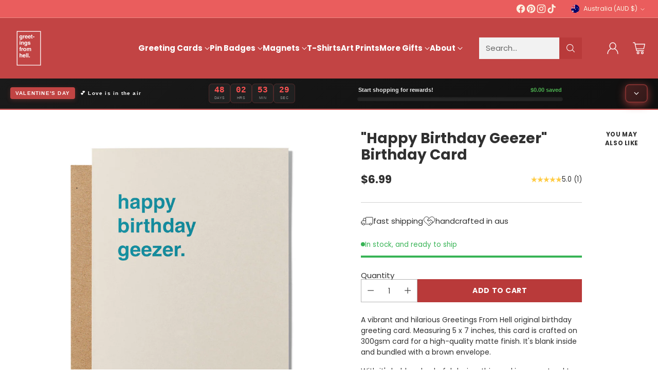

--- FILE ---
content_type: image/svg+xml
request_url: https://fluorescent.github.io/country-flags/flags/sn.svg
body_size: -176
content:
<svg xmlns="http://www.w3.org/2000/svg" id="flag-icons-sn" viewBox="0 0 512 512">
  <g fill-rule="evenodd" stroke-width="1pt">
    <path fill="#0b7226" d="M0 0h170.7v512H0z"/>
    <path fill="#ff0" d="M170.7 0h170.6v512H170.7z"/>
    <path fill="#bc0000" d="M341.3 0H512v512H341.3z"/>
  </g>
  <path fill="#0b7226" d="m197 351.7 22-71.7-60.4-46.5h74.5l24.2-76 22.1 76H356L295.6 280l22.1 74-60.3-46.5z"/>
</svg>


--- FILE ---
content_type: image/svg+xml
request_url: https://fluorescent.github.io/country-flags/flags/ta.svg
body_size: 11551
content:
<svg xmlns="http://www.w3.org/2000/svg" id="flag-icons-ta" viewBox="0 0 512 512">
  <defs id="defs361">
    <clipPath id="sh-a">
      <path id="path358" fill-opacity=".7" d="M0 0h512v512H0z"/>
    </clipPath>
  </defs>
  <path id="path363" fill="#006" d="M512 512V0H0v512z" style="stroke-width:.707107"/>
  <path id="path371" fill="#8fc5ff" stroke="#fff" d="M471.1 219.4c0 57.8-9.2 120.2-84.4 150-74.8-29.8-84-92.2-84.4-150z" style="stroke-width:3.54661"/>
  <path id="path373" fill="#366cc9" stroke="#000" d="M386.7 369a121.6 121.7 0 0 0 66.7-56.7h-7.1c-2.1-.3-72-7-80.5-10.6-7-2.5-34.8 2.5-47.5 7a120.6 120.6 0 0 0 68.4 60.4z" style="stroke-width:3.54661"/>
  <path id="path375" fill="#5d3100" stroke="#000" stroke-width=".4" d="M334.2 333.6h4.3c1 0 1 0 1.4-1 .4-1.1 1.4-.8 2.1-.4.7.3 2.2 0 2.9-.7.7-.7.7-.7 1.4 0s1 .3 1.8 0c.3 0 1.7-.7 2-1.8.4-1 1.5-1.4 1.9-.7.3.7 1 .7 1.7.7.8 0 .8.4.8 1.4 0 .7 0 1 1.7-.3 1.4 1.4 1.8.7 1.8-.7 0-1.5 0-7.1-.7-7.5-.7-.3-1-2.8-1.4-4.6 0-3.5 0-3.5-3.6-5.3 0-1-.7-1.4-3.5-1.4.3-.4 0-1.5-.7-1.8-.7-.4-.7-.7 0-2.1.7 0 2 0 2.4-1.1.8-.7 2.9-.7 4.3 0s2.8.7 5.3 0l4.3-2.1c1.8-1 2.1-1.4 2.1-2.9 0-3.5-1-7-1.8-8.8-1-1.8-1-3.6-2.4-6.8-1.5-2.8-1.5-3.5-2.9-5.3-.7-.7-1-1-1-2.1a5.3 5.3 0 0 0-1.8-3.6c-2.9-2.4-3.6-10.6-5-16.6-.7-3.6 0-11.7-1.4-13.2-2.5-1.7-3.6-1.4-5.3-2-1.4-1.9-1.8-5-3.2-8.2-1.8.3-2.9 2-4 2.8-1 .7-1.3.7-1.3 2.5 0 1.4-1.1 3.5-2.5 6.4-1.4 2.8-4.6 1.7-7.1 5.6-5-6-5-7.8-5.3-9.5 0-1.8-1.1-2.2-4-4.7v-5.3c-2.4-1.7-3.8-1.4-4.9 0-1 1-1.8 2.9-3.5 3.6-.8 1.4-3.6 4.2-5.7 8.1 2.1 32 9.2 63.9 30.8 89.4z"/>
  <path id="path377" fill="#ff0" stroke="#fff" d="M471.1 219.4c0-22-1-43.3-.7-61.7a225.6 225.6 0 0 0-83.7-15.3c-18.8 0-55.7 2.9-83.7 15.3.7 18.4-.7 39.7-.7 61.7z" style="stroke-width:3.54661"/>
  <path id="path379" fill="#cf6200" d="M307 244.5c.9 1.5 2.6 4 2.7 5.4.8-1.3 1.2-2 1.3-2.7.2-.8 1.2-2.5.8-3.3-.5-.9-.6-1.6.4-1 1 .7.8 1.8.6 3.4-.6 4.5-2.5 5.5-2.8 8.6 2.7 6.3.7 8.6 3.6 14.9.5.3 1.7-.2 2.1 0 1.6-1.2 2.7-.8 5-.4 2.1.5 3.3 2 3.3 3.5 0 1.4 0 1.7.5 2.5.5 1 1.5 2.2 1.2 3-.2 1 .2 1.5.5 2s-.1 1.4-.4 2.1c-.3.8-.2 1.5 1 3 1 1.3 3.6 7 3.6 10.5 0 3.3.2 5 1.6 5.6 1.4.7 1.9 1.2 1.6 2.7a84 84 0 0 0 .9 10.3c.2 1.2.6 1 1.1 1.6.6.6 1 1.4 2.8 1.4 2 0 3.6-.3 4.9 0 1.6 2.2 2.6 5.3 3 7.3.3 2 .3 4.6 1 4.6.6 0 1.3 0 1-2.3-.2-2.4-.3-2.8-1.1-4-.9-1.2-1.3-1.8-.9-2.5.5-.7.6-2 .4-2.9-.2-.9-.4-2.3 1.1-.5l2.6 3c.5.7.6 1.8.5 3-.1 1 .1 1.5.7 1 .7-.6 1.5.4 1.1 1.6-.3 1.2 0 2 1.2 2.3 1.2.3 1.6.6 1.8 1.4.2.8 1.3 1.2 1.3-.4 0-1.7-.7-5.2-1.1-6.3-.5-1.1-.9-3.5-1-5 0-1.3-.3-1.6-1-2-.6-.2-1.2-.6-1.3-1.4 0-.7-.7-.7-1-.7-.4 0-.8-.4-1-.8-.2-.5-.5-.5-1-.6-.4 0-1.2.2-1.4-.5-.2-.7-.6-1.8-1-2.4-.4-.7-.9-.8-1-3 0-2 0-2.2-.7-3a23 23 0 0 1-2.2-3.5c-.4-.7-1-1.6-1 .1 0 1.7 0 2.7 1.2 3.3 1.1.7 1.4.7.9 1.6-.5.9 0 1.6.2 2.2.2.7.6 1.3 0 2-.6.6-1.1.4-1-.6a5.7 5.7 0 0 0-.7-3c-.5-.9-.9-1.5-1.4-1-.6.5-1 0-.7-.4.4-.3.3-.7 0-1-.3-.1-.3-.5.2-1 .5-.6.4-.9.1-2.2-.3-1.2-2.3-7.7-3.2-9.2-1-1.5-.8-2.6.3-1 1.2 1.4 2.3 2.6 2.3 3.9.2 1.2.5 2 .7 2.4.3.5.8.2.9-.7.1-1 1-.7-.4-2.7-1.2-1.9-3.6-5.1-4.5-11-1-5.8-1.3-9.6-2.3-11.1-.9-1.6-1.2-2-1.3-3.5 0-1.5 0-3-.7-4s-1-1.3-1.1.4a21 21 0 0 0 .5 6c.5.6.3 2.2.1 3.2-.1.9-1.5 1.8 1.5 3.7 1.2.7 1 1.7.8 2.3-.1.7-.3.6-1-.4-.6-1-1.3-1.8-2-2.4-.6-.6-.6-1-.6-2.2.1-1.2.4-2.2 0-2.7-.3-.4-.5 0-.7.7-.2.7-.3 2.7-.7 3.2-.4.5-.6.3-.9-1-.3-1.2.1-3 .7-5.1.7-2.2 1.1-4.3.6-7.1-.6-2.8-.3-3.6-2.5-6-2.1-2.2-4.4-4.4-5.5-7.3-1-2.9-1.2-5.3-2.3-6.6a15.1 15.1 0 0 0-3.7-3.4V234c0-1-.5-1.6-1.6-1.4-1.2.2-2 1.1-2.7 2.6-.7 1.3-1.3.7-2.3 3-1.1 2.4-2.5 3.6-2.5 6.2z" style="stroke-width:.71738"/>
  <path id="path381" fill="#cf6200" d="M313.7 271.6c.7.5 1.4.7 2.5.2 1-.5 2.4-2.2 4-.6a10 10 0 0 1 2.2 6.2c0 2 0 5.8 2.3 7.9 2.3 2.1 3.6 4.3 3.6 7.1.1 2.8 1.1 7 1.5 8.2.2 1 .8 2.3 1.5 3 .8.8 1.3 3 1.5 5 0 2.4-.3 4 0 5s0 2-.9 1.4c-.8-.5-1-.7-1.4-1.7-.4-1-1.1-.7-.6.7.5 1.5 1.8 2.6 3 2.6s1.6.2 2.3 1c.7.7.9 1.1 2.2 1.1 1.3 0 1.4 0 2.6.4 1.2.3 1.2.1 1.9 0 .6-.2 1.3.3 1.7 1.5.4 1.3 1.6 4.6 1.6 5.4 0 .9 0 1.9.6 2.8.7 1 .5 1.9-.3 1.3-.7-.6-.7-.3-1.2-.3-.6.1-1-.1-1.7-.6s-.3-.4-1-1.5c-.7-1-1.2-1.5-1.2-.7s0 1.9-.7 1.5c-.5-.5-.8-.5-1.3 0s-.6.8-1.2-.1c-.5-.9-1.1-1-1.7-1.2-.6-.2-.6-.1-.8-1-.3-.8-1.1-1-1.9-1-.7 0-1.1-.3-1.2-.9 0-.6-.5-1-.9-1.2-.4-.3-.1-1-.3-1.6-.1-.6-.6-.4-1-.5-.4-.1-.6 0-.6-1s-.4-1.2-.7-1.9c-.2-.7 0-1.3.2-2a2 2 0 0 0-.4-1.8c-.6-.7-.1-1.3-1.6-2.6-1.4-1.3-2.2-.2-2.7-3.3a48 48 0 0 0-2.2-10.3c-.7-1-1.4-1.7-2.2-2-.8-.3-1.4 0-1.4-1.9-.2-1.7-.7-3.9-1.8-5l-2.2-2c-.5-.3-.7-1.2 0-2.8.8-1.6.5-3.7.4-4.7 0-1-.4-2.3-.1-3.4.2-1 0-2.5-.3-3.2-.2-.7-.6-1-.1-1.5zm22.2-26.2a20 20 0 0 1-4.3 4.2c-1.8 1.2-4 2.1-2.8 4.3 1.3 2 2.3 2.3 2.5 3.9.3 1.6.6 2.9 1.8 3.3 1.3.4 1.8.1 1.8 2.7s0 3.6 1.1 4.5c1.2 1 1 2 1.4 4.4.5 2.3.5 7.3 2 10.7 1.6 3.4 4.9 10 4.5 11.3-.4 1.3-.9 2.4.6 4a11 11 0 0 1 2.6 5.3c.1 1.4.3 1.9 1.8 1.4s2.2-1 2.7-1.7c.5-.6 1.4-.4 2.8.3s3.5 1.4 4.7.7c1.2-.7 1.9-1.8 3-1.8 1.7-1.3 2.3-3.9 2.7-4.6.3-.7 0-.7-.7-1.4s-.3-2-.5-3.2a14 14 0 0 0-2-5.8c-1.5-2.7-2.4-6-3.4-7-1-.8-1.4-2.8-1.5-3.8-.2-1-1.3-1.9-2-2.6-.8-.7-1.5-1.8-2.3-6.2-.9-4.3-1.5-7.3-1.5-8 0-.8-.2-1-1-1.1-.6-.3-1-1.5-.8-2.2.2-.6-.2-1.2-.5-2-.3-.6 0-2 .5-2.8.5-.7.4-2.8-.1-4.5-.5-1.7-1-3.2-2.9-3.5-2-.2-2.3-.7-3.1-2.3-.8-1.6-1.5-4.4-1.8-5-.2-.7-.5-.7-2 .5s-2 1.6-2 3.9c0 1.4.2 2 .7 2.9.5.8.7 1 1 3.4.4 2.4 2.5 6-.2 8.1-2.8 2.2-2.3 2.6-2.2 4 0 1.5-.7 2.5-1.2.4-.5-2 0-3.3 1.4-4.3 1.5-1 2.9-2.2 1.9-3.6-1-1.3-1.4-4.5-1.4-6-.1-1.4-.5-2-1.3-.8z" style="stroke-width:.71738"/>
  <path id="path383" fill="#00b800" d="m314 276.7.2 3c0 1 .4 3.1-.4 4.6-.7 1.6-.5 2.5 0 3a2.2 2.2 0 0 0 1.4-3 3 3 0 0 1 .2-2.8c.4-.8.4-1.3 0-1.9-.4-.6-.4-.6 0-2.4.5-1.5-.6-1.5-1.4-.5zm15.8 23.9c-.4-1.2-1.4-5.4-1.5-8.2a10 10 0 0 0-3.6-7.1c-1.8-1.6-2.1-4.3-2.3-6.3-1.3-.9-1.9-.5-1.7 1 0 1.7 1.7 2.5 1.5 4.8-.3 2.5-.3 1.8.9 3 1.1 1.3 1.6 2.3 1 2.8-.6.5-.7 1.3.1 1.6.9.4 1 1.3.8 2.2 0 .8.7 1 1.2 1.6a3 3 0 0 1 0 3c-.4.8-.5 2.1.4 1.4.9-.7 1.2 0 1.9 1.2.5 1 1 .7 1.7.3a7.7 7.7 0 0 1-.5-1.4zm11.9 21.4c-.6 1-1.2.7-1.7.1-.6-.5-1.3-.5-1-1.5.3-1 .2-1.2-.6-1.8a5.5 5.5 0 0 0-.2 0h-.8c-1.3 0-1.5-.5-2.2-1.2a6.2 6.2 0 0 0-.4-.5v.7c0 1 0 .8-1 1.1-1 .3-.9-1-1.1-1.8a3 3 0 0 0-.1-.5c-1.1-.2-2.3-1.4-2.7-2.6-.5-1.5 0-1.6.5-.7.4.8.7 1.2 1.5 1.7s1-.3.8-1.4a4.7 4.7 0 0 1 0-1.2c-.3-.4-.5-.7-.9-.9-1.4-.6-1-.8-.9-2 0-1.1-.2-1.1-1.1-.6-1 .8-1 0-1-1.9 0-1.8-1.3-1.8-1.5-.5-.3 1.3-.7.4-1.3-1.4-.5-1.9-1.3-2.3-1.4-.5 0 1.4-.4 1.8-1.4 1l.4 2.8c.5 3 1.2 2 2.7 3.3 1.5 1.3 1 2 1.5 2.6.6.6.7 1 .5 1.8-.2.7-.5 1.4-.2 2 .3.7.7 1 .7 1.8 0 .9.2.9.6 1.1l.7.1.7-1c1.2-1 3 .1 3.4 1.5.5 1.3 1.2 1.8 2 .7.8-1 .6-1 1.5 0 .8 1 1.3.9 1.3.9s1-.4 1.6.2c.6.5 1 .4 2.1-1.3 1.3-1.7-.5-1.2-1 0zm3.3-50.6c.3-2.7 0-5.4 1.2-6.4 1-1 2.4-2.9 2.3 1.3 0 4.1-.2 4-1 4.8-1 1-1.7 1.3-.8 3 .9 1.5 1 1.6.9 4-.2 2.5-.2 3.5.8 4.7 1 1.3 1.2 1.4 1.4 2.8a9 9 0 0 0 2.2 4.1c1 1 2.4 3.8 2.5 5.8.2 2 1.9 2.5 3.5 3.8 1.5 1.4-.4 2.3-1.6 1.8-1.2-.8-.7 0-1.5.7-.7 1-1 1-1.6-.4-.7-1.4-2.7-2.5-3.7-2.9-.9-.3-1.8-1.9-2.7-3.5a4.5 4.5 0 0 0-3.6-2.5c.5 1 .7 1.9.5 2.2-.3 1.4-.8 2.4.7 4a11 11 0 0 1 2.6 5.3c0 1.3.3 1.8 1.7 1.3 1.6-.5 2.3-1 2.8-1.6.5-.6 1.4-.5 2.8.3 1.3.7 3.4 1.4 4.6.7 1.3-.7 1.9-1.8 3-1.8 1.8-1.3 2.3-3.9 2.7-4.6.4-.7.1-.7-.6-1.4s-.3-2-.5-3.2c-.1-1.3-.6-3.1-2.1-5.8-1.5-2.8-2.3-6-3.3-7-1-.8-1.4-2.8-1.6-3.9 0-1-1.2-1.8-2-2.6-.7-.7-1.4-1.7-2.3-6l-1.4-7.4c-.8 1.5-1.4 1.8-1.8.8-.3-1-.8-1.7-1.3-1s-.7-.6-.7-1.2 0-.7-.7-.7c-.6 0-.1-1-.4-2.9-.2-1.8-.6-2-.8.2-.2 2.2-1.4 3.5-1 4 .5.5.3 1.5-.2 3-.5 1.4-.3 2.3.1 3.3s-.3 2.9-.5 4.4c-.3 1.6 1 3.2 1.4.5zm-22.5-22c-1 0-1.6.8-1 3.6.3 1.7-1 1.4-1.4.5-.6-.9-1-2.7-2-4.3-.9-1.6-.5 1-.5 2.6-.2 1.4.8 1.4 1.7 2.7.9 1.3 0 1.7-.9 1.7s-.5 2-.3 3.3c.3 1.4-.2 1.6-.9.5s-.3-2.8-.1-5c.1-2 .2-1.5-1.2-2-1.3-.5-1-.7-.6-2 .5-1.2 1-1.8.4-2.5-.6-.5-.5-.9.5-1 1-.2.6-.9 1.4-1.2.9-.2 1.3.2 1.5-1.4 0-1.4.5-2.2 1.4-1.7.7 2 1.4 5.2 2 6.1zm12.3 14.4c0 2.6 0 3.6 1.1 4.5 1.2 1 1 2 1.5 4.4.5 2.3.5 7.3 2 10.7l1.6 3.7a6.9 6.9 0 0 0 1.8-2.3c.4-.8-.7-2.5-1.6-4-.9-1.5.1-2 1-3.8.8-2-.2-2-1.5-2.5-1.4-.5-1.4-1.7-2.1-3.7-.7-2-.6-2.8 0-3.9.3-1.1 0-2-1-2.2-1-.3-.7-1-.4-2.2.5-1.3.7-1.5-.8-1.2-1.1.3-1.4.5-1.8 1 .2.3.2.8.2 1.5z" style="stroke-width:.71738"/>
  <path id="path385" fill="#5d3100" d="M349 269c0 1.4 0 2.1-.4 2.6s-.2 1.3.2 2c.3.8.6 1.8.3 3-.4 1.4.2 2.6.9 3 .7.3 1.1 0 .9 1.7a5.3 5.3 0 0 0 1.5 4.3c.9.7 1.5 1.9 1.5 2.6-.2.7.5 1.5 1.4 1.9.9.3.7.5.7 1s.4.5 1.4.7c1 .2 1.7.9 2.9 2.2 1.1 1.4 2.6 2.2 2.4.6-.2-1.6 0-2.4-1.4-3.2-1.6-.7-2.7-4.3-3.3-6.7a14 14 0 0 0-3.7-6.5c-.1-1.6.1-2.5-1-3.3a3.6 3.6 0 0 1-1.4-2.9c0-.9-.7-2-1.1-2.1-.5-.3-.7-1-.7-1.7s-1-.6-1 .7z" style="stroke-width:.71738"/>
  <path id="path387" fill="#00d860" d="M342.5 334.8a35.9 35.9 0 0 0 8.9-2.4 13.6 13.6 0 0 0 5.1 2.4c-2.1.5-3.5.2-4-.2.2.7 1 1.7 1.4 1.8-2-.1-4.3-.6-5-1.3-1.8.7-4.7.9-6.4-.2zm4 3 5.2.7c-1.3 1.2-.2 2.2 2 2-1.1.2-2.2.6-1.5.7a20.8 20.8 0 0 0 8-1.5c-1.7 2.2-10.2 4.3-13.7-2zm3.5 5.4c1-.5 3.7-.3 5 .3-1.5.5-4.2.5-5-.3z" style="stroke-width:.71738"/>
  <path id="path389" d="M354 343.2c1.8-.3 7.1 1 9-.2-.7 1.7-4 2-5.1 1.6-1.2-.4-2.2-.9-3-.8.3-.3-.3-.3-1-.6z" style="stroke-width:.71738"/>
  <path id="path391" fill="#00d860" d="M355.9 345.8c1.4.2 6.5-.4 8-1 1.7.5 5 1.5 5.7 1.3-1.5 1-4.5.4-5.5 0-2.8 1-5 1.2-8.2-.3z" style="stroke-width:.71738"/>
  <path id="path393" fill="#00d860" d="M358.3 346.7c2.1.4 3.8.1 5.8-.6a9 9 0 0 0 3.5.6c1 .5 2.2 1.2 3.4 1.3a14 14 0 0 1-6.7-.5 18.7 18.7 0 0 0-7.3 1.4c0-.7.4-1.6 1.3-2.2z" style="stroke-width:.71738"/>
  <path id="path395" d="M355.9 336.3c1.6.5 7.4.3 10.3-1 1.2-.7 1.9.2.5.7-4.7 1.6-8.5 2.3-11.3.9-1.1-.7-1.2-1.2.5-.6z" style="stroke-width:.71738"/>
  <path id="path397" fill="#00d860" d="M384.1 328.4c-7 3.4-11.7 4.4-21.6 1.4-.9-.3-1.5 0-.5.6a31 31 0 0 0 7.7 2.2c1.3 0 .8.7 0 .9-.8.2-1 .8 0 .3 1.2-.4 7-.5 9.5.8 1 .5 1.4.4 1.2 0-.1-.5.5-.7 1.3-.8.8 0 1.2-.3.6-.6-.5-.3-.7-.4-.2-.6.5-.2.5-.4-.2-.6-.7 0-1.1-.3-.5-.7.7-.3 1.6-.5 2.4-.5.1-.5-.2-2 .3-2.3z" style="stroke-width:.71738"/>
  <path id="path399" d="M372.4 329.3a24 24 0 0 0 15.5-5.4c1.3.8 3.3 1.7 4.3 2 1 .1 2 1 .3 1-1.5 0-3.8-.7-4.8-1a27.3 27.3 0 0 1-15.3 3.9c-1-.1-1.4-.6 0-.5z" style="stroke-width:.71738"/>
  <path id="path401" fill="#00d860" d="M360.4 307.2a10.8 10.8 0 0 0 7 2.3 15.4 15.4 0 0 0 5.1 2.5c-2.1.9-4.4 1.6-5 2.3-1-.9-2.2-.7-2.6-1.2-.8.7-.7 1.2-.1 1.6.5.4 5.2 1.1 6.4.8 1.1-.4 1.4.7.5 1-2.6.8-7.4 0-9-2.7-1.7-2.6-3-3.6-7.6-1.2-.5-1.3-.5-1.6-1.4-1.6-1 0-2.5-1.2-1.3-1.1 1.3 0 5-.5 8-2.7z" style="stroke-width:.71738"/>
  <path id="path403" fill="#00d860" d="M361.5 313c-.7.3-3 1.5-3.8 1.5-.7.1-2.1 1.3-.7 1.3 1.5 0 3.3-1.5 4.3-1.7 1.1-.2 1.1-1.3.2-1zm4.4 4.8c-.5 0-2.9.6-3.6.5-.7 0-1.2.2-1.1.6 0 .5.2.7-.7.7-1 0-1.9.3-2.2.5-.3.3-.3.6.7.8 1 .1 1.4.1 2.5-.4 1.2-.5 2.2-1.3 3.4-1.4 1.2 0 2.4-1.5 1-1.4z" style="stroke-width:.71738"/>
  <path id="path405" d="M362.6 320.6c1 .7 6 2.3 7.8 2.2 1.8-.1 1.5.7.1 1-2.8.6-6.2-.6-8.6-2.4-1-1 0-1.3.7-.8z" style="stroke-width:.71738"/>
  <path id="path407" fill="#00d860" d="M386.2 323c-3.8 1.2-7.7.8-9.2.4-1.6-.3-3-.5-2 .5 1.1 1 4.5 1.7 6.5 1.2-6.9 1.6-8.7 1.4-10.4 1.1a33 33 0 0 0-6.3 0c-1 0-2.4 0-3-.5-.5-.4-.8-1 1-.8 1.8.2 2-.2.5-.5-1.6-.2-3.8.5-1.6 1.8 2.1 1.4 6.7 0 9.7.8 3 .8 9.2 1.4 15.2-3.4.3-.2.8-1-.4-.6zm-18.7-5.6v1.3c-.1.3-.1.7.4.3.6-.4 1-1 1.6-.7a7 7 0 0 0 2.9.2c.7 0 .8-.2-.2-.7-1-.4-2-.5-2.6-.5-.5.1-1.2 0-1.7-.2-.5-.3-.5-.1-.4.3z" style="stroke-width:.71738"/>
  <path id="path409" fill="#00d860" d="M377.3 319.2a10 10 0 0 1-2.8-.7c-.8-.3-2-.4-1.1.6.8 1.1 4.2 1.7 5.4 1.2 1.3-.5.7-1 1.9-.4 1.2.7 2.4 1.3 3.3 1.3.9 0 1.2 0 .2-.6-1-.5-1.4-.7-1.4-1.1 0-.4-.3-.7.6-.4.8.3 1.8.7 2.5.3.8-.3 2-1.1 3.2-1.1l.3-.7c-1.7-.2-2.7.3-3.3.5a4 4 0 0 1-2.1.2c-.9-.2-2-.3-2.3-.5-.3-.2-.3-.5.4-.6.7-.1 1-.6 0-.4-1 .2-3.7 0-5.1-.4-1.5-.4-2-.5-2.7-.3-.6.2-.5.9.4 1 .8 0 2.8.2 3.6.8.7.7.5.7-.3.4-.7-.4-2.1-.2-.7 1z" style="stroke-width:.71738"/>
  <path id="path411" fill="#00d860" d="m389.3 317.6-.2.7a19 19 0 0 1 7.2 1.1c1.3-1 1-1.3 2-1.1 1 .1 2 .5 2.6.2.5-.3.8-.2 1.4-.2.5.2 1.7 0 2.4-.5.6-.4 2.1-1 3-1 .8 0 1.8-.1.3-.4a14 14 0 0 0-4.6.5c-.8.3-3.2.5-4.6.5-1.3 0-3.3.7-4.8.3-1.6-.4-3.8-.1-4.7-.1z" style="stroke-width:.71738"/>
  <path id="path413" d="M410.7 316.8c-2.7 2-6.1 2.4-10 2.7-1.2 0-.8.4.2.5 4 .4 8.9-1 10.4-2.8.5-.4.5-1.2-.6-.4z" style="stroke-width:.71738"/>
  <path id="path415" fill="#00d860" d="M391.9 321.4c1.1 0 5.3 1.2 6.7 1.6 1 0 1.3-.3 1-.7-.2-.4-.3-.7 1.5-.7h7c.6-.2 2-1.3 2.7-1.4-1.7.2-8.7.5-9.5.4a3 3 0 0 0-1.9.3c-.6.3-.8.5-1.6.2-.7-.2-1.9-.7-2.5-.2-.8.4-2.2 0-3.4.5z" style="stroke-width:.71738"/>
  <path id="path417" fill="#00d860" d="M408 321.6c.7-.2 2.1-1.4 2.8-1.4 1.2 0 2.5.4 3.2.5.6 0 1.3 0 .8-.5s0-1.4 2-1.1c1.8.2 2.8.5 4.6.3 1.8-.1 2.7 1.2 6.1-.2-.2 1.4.5 1.4 1.1 1.2.7-.2 1.4-.2 2.5.7 1 .8 7.8 1 9.4.6 1.5-.3 2.4.5 1.2 1-1.2.3-1.5.8-1.2 1.2.2.4.5.8-1 .7-1.4-.2-1.7.2-2.4.8-.7.6-1 .7-3 .3-2-.3-2.4 0-3.5.2-1.2.2-1.3.1-2.5-.2a9.2 9.2 0 0 0-5-.3c-1.5.4-2.5 1-3.8.6-1.3-.4-1.4-.3-.6-1 .9-.8 1-.8 2.6-1 1.6-.2 2.8-.7 1.7-1.3-1.2-.6-1.5-.6-3 .2-1.4.7-2.2 1.2-3.9.3-1.6-1-2.4-.8-3.6-.5-1.1.3-2.9-.3-4.5-1zm5.6 2.8c-2.2.3-2.7-1-5-.7-.6 0-2 1-.2.8 1.7-.1 3.6.8 5.2.7 1.7-.2 1-.9 0-.8zM411 326c1.2-.4 3.5.4 4.4.2 1-.1 2 .4.9.8-1.1.3-3.5-.6-4.6-.3-1 .3-2.2-.1-.7-.7zm-22 6c1.5 0 7-.2 9.2-4.8.1-.4.3-.5 1 0 .6.5 3.2 2 8 2.3 1.3.2 2.7.8 0 .6-2.7-.2-6.9-.8-8.3-1.8-2.4 3.8-6.7 4.3-10 4.2-1.8 0-1.3-.6 0-.5z" style="stroke-width:.71738"/>
  <path id="path419" fill="#00d860" d="M401 325.7c-.8 1-3.3 2.8-4.4 3-1.3 0-4.7-.4-5.6-.7-.8-.3-2-.2-.7.7a10 10 0 0 0 5.6 1.1c1.3-.2 2.7-.7 3.6 0 1 .7 2.9 1.7 3.9 1.5a9 9 0 0 1 4 .1c.6.3 1.8 1.3 0 .7-1.8-.6-3.2 0-4.1-.5 1 1.3 3 3.4 4.8 3.4.4 0 .7.7-.2 1.1.8.5 2.9.8 4-.2-.3.4-.1.7.3.9.4.2 1 .6.2.6-.8.1-2.7.3-3.3.1 1.8 1.1 6.5 3 11.2 2 1 0 1.4-.5 0-.4-3.2 0-3.3 0-3.9-.3-.6-.3-.4-.6.5-.9.8-.3 3-.5 4-.5.9 0 1.8-.5 0-.5s-4.3 0-5.2-.3c-.9-.2-1.6-.7-.7-1.4 1-.7 2-.4 2.5-1-3 0-6.8-1.6-4.7-3.2.5-.3.3-.3-.5-.4-.8 0-3-.7-4-1.3-1-.6-.3-1 .4-1.1-1.7.3-5.3-.7-7.8-2.5zm27-.1a12 12 0 0 1-6.1 1.8c-1.3 0-1.6.4-.5.6 1 .1 2.1.2 2.6.1s.7-.1 1.5.1a5 5 0 0 0 3.4.1 14 14 0 0 1 4.3-.5c.9 0 1.9 0 0-.4a14 14 0 0 0-5.2 0c-.6.1-2.5 0-1.5-.2a7 7 0 0 0 2.3-1.3c-.3 0-.5-.2-.8-.3zm-.9 3.6a10.8 10.8 0 0 1-5.6 2.1c2 .7 3.6 2.8 4.8 2.7-.6.3-1.4.8-2.1 1 1.2.3 3.2 0 4.8-1 2.8.8 6.4.3 7.6-.7a8.6 8.6 0 0 1-4.9-1.5c.9 0 1.7-.5 2.2-1-2.2.3-5.8-.8-6.8-1.6z" style="stroke-width:.71738"/>
  <path id="path421" fill="#00d860" d="M424.2 335c.8 0 1.5-.7 2.1-1a18 18 0 0 1-10.2-2.3c-1.9-1.8-1.9-.4-.5.8a9.8 9.8 0 0 0 8.6 2.5zm4.8 4.2c-.8.5-4.8.7-6 .5-1.3-.3-2-.2-1.6.3.4.5.5 1-.6.9a9 9 0 0 0-3.7.3c-.7.3-1.8 1 0 .7 1.5-.2 3-.6 4.3-.2 1.2.3 5.7.4 6.6 0 .8-.5.3-.4-.2-.4-.4 0-.5-.2 0-.5.6-.3 1.1-1 1.2-1.6zm-38.3-5.4a46.6 46.6 0 0 1-8.6 2.3 12 12 0 0 1-4.3 1.3c.7.6 3.1 1.2 4.1.9a8 8 0 0 1-2.3 1.4c1.5-.1 3.2.2 4 .3a11 11 0 0 1-6 1.3c.4.7 1 1.3 2 1.3a10 10 0 0 1-5 .1c.4 1 .9 1.5 1.5 1.6-1.4.2-3.3.4-4.9-.5 1.2 1.6 3.9 2.2 8 1.7a18 18 0 0 0 8.1-3c-1.7.2-3.9.3-5 0a28 28 0 0 0 7.9-3.3 4.4 4.4 0 0 1-2.5-.7c1.2.1 5.8-.4 7.1-1a5.3 5.3 0 0 1-3.1-2 31 31 0 0 0 15.4.5c.7-.2.9-1.2-.6-1-2.6.1-7.6-.6-8.9-1.2a9.2 9.2 0 0 0 3.7 1.6c-2.4.7-5.8 1.2-10.6-1.6z" style="stroke-width:.71738"/>
  <path id="path423" fill="#00d860" d="m379.6 339.8 2.3-1.4a7.9 7.9 0 0 1-4.1-.9c.9 0 2.4-.5 4.3-1.3-3.4-.1-5.7-.1-7-.7a8 8 0 0 0-4.2-.3c-.8.2-.5 1.5 3 1.2a12 12 0 0 1-6.9 1c.4 1.2.7 2.4.3 3 2 1.1 7 2.6 9.5 2.3-2.2-.8-3.4-1.7-1.6-1.9 1.8-.2 2.8-.6 4.4-1z" style="stroke-width:.71738"/>
  <path id="path425" d="M374 345.8c4.3-.4 10.2-.5 15-4.4 1.2-1.1 2-.7.8.3a26 26 0 0 1-14.6 5.3c-2.4 0-3.5-1-1.2-1.2z" style="stroke-width:.71738"/>
  <path id="path427" fill="#00d860" d="M407 338.4c-1.1.5-4.2 1-5.1.9-1-.1-2.3-.2-3 .2-.8.4-.8.7.2.9l3 .1a4.9 4.9 0 0 0-1.6 1.4c1.4-.4 4.2.3 5 .8-.7.1-1.3-.1-1.8-.4 2.5 2.7 9.9 2.7 11 2.2-.5.4-1 .8-1.6 1 2.1.3 4.5.3 6.8-1.1a20.8 20.8 0 0 1-3.7-.2 4.4 4.4 0 0 1 1.8-1 12.2 12.2 0 0 0-4.5.3c.3-.6.7-1.3 1.3-1.5a28 28 0 0 1-9.7-1c2.6.3 5.4-1.2 6.7-1.2-2 0-4.3-.5-4.8-1.4zm-9.3 2.1a34 34 0 0 0-5.2 1.4c-.8.4-1.5.8 0 .8a163.8 163.8 0 0 1 .6-.2c-.6 0-1.4 0-.2-.4s2.8-1.2 4.8-1.6zm-3.6 4.3c.6 0 3.5 0 4.5-1 1.2.9 3.4 2.2 4.8 2.2 1.5 0 1.3.3 0 .5-1.2.1-3.6-.7-4.8-1.6-1.7.6-3.1.1-4.6-.2zm-21.4 12.4c2.9 1.1 6.6 2 9.4 1 1.6 1.4 4.8 1.5 6.6 1.1 1.7-.3 3.3-.6 5.2 0 2 .7 5.9.8 7 1.7-1 0-3.1 0-3.7.2-.5.1-.2.4.7 1a19.3 19.3 0 0 0-10.2 2.5 5.7 5.7 0 0 1 5.4-3.4c-1.6-.6-7-.6-8.7.4-.5-.5-1.1-1.4-1.1-1.7-2.9 1.5-8.3-.8-10.6-2.8zm-7.3-5.2c3.4-.4 5.8-1.5 6.8-2.6.5.6 3 1.2 5.7.3a1.4 1.4 0 0 0-.4 1.6 20 20 0 0 0-6.3 1.6c-1.1.5-4.5 1-5.6.4-1-.6-1.1-1.2-.2-1.3z" style="stroke-width:.71738"/>
  <path id="path429" fill="#00d860" d="M377.5 351.3c-1.8 0-5.1 1-6.3 1.6l.5 1.7a40.2 40.2 0 0 1 13.7-1.5c-1.3 0-4 1.5-5.4 1.7 3.6-.3 7 .5 8 .7.9.2 1 1 .4 1.6-.7.6-1 .7.5.7 1.4 0 4.5 0 5.9-1.4-.6-.6-2-.4-2.4-.8a6.4 6.4 0 0 0 2.4-1.5 18 18 0 0 1-4.2-.3c-.8-.2-1.4-.4-.4-1a6 6 0 0 0 1.8-1.4c-1.8.5-4.6 1-7-1 1 .4 3 .2 3.7-.1-.8-.5-1.4-.7-2-.7 1.8-1 5.5-1.8 10.2 0a23 23 0 0 1 6.5.4c.8-.7 2.3-2.5 3.1-2.9-5.4.4-15.1-.6-15-3.4-1.7 2.3-5.7 3.6-7.5 3.2-.2.8.5 1.8 1.1 2.4-1.7.3-4.9.7-6.4.3.8.9 2.4 1.6 3.4 1.5-2 0-3 .4-4.6.2z" style="stroke-width:.71738"/>
  <path id="path431" fill="#00d860" d="M388.9 357.8c1.4 0 4.5 0 5.9-1.4-.6-.6-2-.4-2.4-.8a6.5 6.5 0 0 0 2.4-1.5c3.9-.4 7.3-.2 9-.7 1.7-.5 6-.2 6.7-.5-3.6.7-4.3 1-4.6 1.6-.2.6 1.3 1 2.1 1-1.6 0-3.7 1.7-4 2.4-2-1.2-3.1.3-3.4.8a7 7 0 0 0-5.6 1c-2-.5-3.3-.9-5.3-.5 1.3-.3 1-1.2-.8-1.3zm17.6-10.8c1.3 0 4 .2 5 0a6 6 0 0 0-1.7 1.2c3.2-.4 7.4-.6 8.6-.4-1.4-.3-3 .7-3.8 1.3-.8.5-.3.7.7.9 1.1.1 2.6 1 .6.7a36 36 0 0 0-6.7-.1c-.9.1-1.4-.3 0-.5 1.2-.3 2.2-.7 2.8-1a12 12 0 0 1-3.8 0c-.7-.2-1.1-.6-.4-.7.7-.1.3-.5-.5-.4-.8.2-2.8 1-3.9 2 1.2-1.2 2.3-2.3 3.1-2.9z" style="stroke-width:.71738"/>
  <path id="path433" d="M392.5 349.2a7.9 7.9 0 0 0 6.2 2.7c.6 0 1.7.8.2.9-3.8.1-5.7-.7-7.4-3.2-.4-.6.2-1.3 1-.5zm23-32.3a24 24 0 0 0 9.4 1.7c.6 0 1.6.5.3.7a16.5 16.5 0 0 1-9.9-1.9c-.7-.4-.5-.8.3-.5z" style="stroke-width:.71738"/>
  <path id="path435" fill="#00d860" d="M417.6 317c3.2-.2 5.6-.2 6.5.8 1.8-.6 5-1 5.7-.7.8.2 1.6-.3-.1-.7-1.7-.4-5.7-.6-6.9-.3-1.2.2-5 .4-6.4.2.5.1.9.2 1.2.5zm12.2 1.1c1.5-.8 5.8 0 7-.6-1 1.1 3 1.2 6.3.3-1.3.8-4 1-5.2 1.5-1.2.5-1.9.1-2.8-.2-1-.4-3.3-1.3-5.3-1z" style="stroke-width:.71738"/>
  <path id="path437" fill="#00d860" d="M443.1 317.8c-3.3 1-7.2.8-6.2-.3-1.4.6-5.6-.2-7 .6 1.4-.9 2.6-.2 3.7-2.1.8.2 2.3.3 3-.5a9 9 0 0 1 3 1.2c.6.5 1.4-.1.7-1 1.4-.5.5.8 4.1-.2.7-.2 2.5-.5 3.2-.5a21.8 21.8 0 0 1-4.4 2.8z" style="stroke-width:.71738"/>
  <path id="path439" fill="#ff0" stroke="#000" stroke-width=".4" d="m377.9 302.4-.8-78.7c0-3.6-1.7-2.9-1.7 0v78zm25.5-83 2.8 83-.3.7H404l-1.8-83.7zm24.1 70.2-1.4-67.4c0-2-1.8-1.7-1.8.4l1.4 67z"/>
  <path id="path441" fill="#fff" stroke="#000" stroke-width=".4" d="m389.2 233.2-24.8-.3c-1 5 5 4.6 7 3.5 3 1.8 5 1.8 6.5 0 2 1.8 5 1.4 6 0 2.8 2.5 6 0 5.3-3.5zm1.8 12.1h-24.8c-4.7 4.3 1 6.4 6 3.5.7 1.5 3.5 2.2 5.7 1.1 2 1.4 5 .4 6.3-1 2.5 1 5.7 1.4 7.1-3.6zm-.7 16h-24.1c-.4 3.9 4.6 3.5 6.3 2.4 1.8 2.9 6 2.2 7.5.4 2.5 1.8 4.6 1.4 5.7 0 2.4 2.1 5-.7 4.6-2.8zm1.4 15.6-27.3-.4c-1.4 4.6 2.8 5.3 4.6 4.3.7 2.4 4.2 1.7 5.3 0 1.4 1 3.2.3 4-.7.3 2.4 3.5 2.8 6 .7 5 3.5 9.5-.7 7-4zm23.7-6.4h-22.3c1 4.2 3.2 5.3 6.7 2.8 2.9 2.9 7.1 1.8 8.2.4 5 3.9 7.4-.7 7.4-3.6zm-2-15.6-22-.7c.3 5.6 5.6 5.3 8.4 3.2 1.8 2.4 5.4 1.7 7.1 0 2.5 2.8 7.1 1 6.4-2.5zm2.8-17.4h-23.4c0 3.9 5.3 6 9.2 2.5 1 4.6 5.3 3.2 7 1.4 2.9 3.5 9-.7 7.2-3.6zm-1.5-11.7-21.2.3c0 3.6 5 5 6.7 2.2 1 1.7 4.6 1.4 5.7 0 1.4 2.5 3.5.7 4.2 0 2.5 1.7 5 .7 4.6-2.5zm24.5 7.8-25.5-.4c0 2.5 2.5 3.6 4.2 2.5 0 2.9 3.6 3.6 6 1.4 1.5 2.5 6 2.9 7.9 0 3.5 3.2 7.8.7 7-3.5zm-.3 21H414c0 3.5 4 4.5 6.4 2.8.4 2.8 3.6 3.1 5.3 1.4 2.5 2.5 6 2.8 8.2 0 2.8 1 5.3-1.4 5-4.3zm-1.5 18.7h-19.8c0 3.6 4.2 3.6 6 1.8 2.1 2.5 5 2.5 6.7.7 2.5 2.1 6.8 1.4 7.1-2.5z"/>
  <path id="path443" stroke="#000" stroke-width=".4" d="M405.9 303.1c-10.7 0-21.7 0-29.1-.7-7.5-.7-9.6-2.1-14.9-5.3L342 285c-1.7-.8-3.5.3-1 1.7l19.8 13.1c5.4 3.6 8.9 6.8 12 10.7 4.3 4.6 7.2 4.6 9.3 3.9 2.1-.7 5-1.8 8.2-1.1 2.8.7 7 1 9.2.7 1.8 1.8 6.4 1.4 8.9.7a12 12 0 0 1 6-.3h6c1.8 0 6.4-1.1 9.6-.7 3.5.7 6.7 0 8.9 0a17.7 17.7 0 0 1 7-.4 9.3 9.3 0 0 0 3.6-5c2.1-.3 2.8-.7 3.2-1.7l2.1-5.7h.7v-2.1l-1.4-2.2.7-3.5 1.8-.7-.7-3.6-31.2.7a7 7 0 0 0-2.2 4l-9.2 1.4c-1 .3-2.1.3-3.2 1.7z"/>
  <path id="path445" stroke="#000" stroke-width=".4" d="m443.1 289.3 4.6-17.4c.7-1.8-1-2.1-1.8 0l-4.6 17.4z"/>
  <path id="path447" fill="#fff" stroke="#000" stroke-width=".4" d="M461.2 269.8c-3.9 1.7-6 2.8-7.8 2.1-1.8-.7-4-1-5.3-.4a1.8 1.8 0 0 1 0 .4 1749.5 1749.6 0 0 1-4 13.5c3 1 7.9 1 9 0 1.4-1.4 4.6-1 6.3-1 1-1.5 1.4-3.3 1-4-.3-.7 0-2.5 0-3.5 0-1.1 1.5-5 .8-7.1z"/>
  <path id="path449" fill="none" stroke="#000" stroke-width=".4" d="M371.8 236.4a188.7 188.7 0 0 1-28.3 49.7m7 4.2a193.3 193.3 0 0 0 40.5-44.6m-24.8 15.2c-1.1 9.6-4 26.6-5.4 35.5m9.3-14.2c-3.6 3.5-8.2 9.2-12.1 12.4m45-31.6c-2.8 2.9-6 6.4-9.2 7.1m11-6.4a24.8 24.8 0 0 0 9.6 6.8m-11.4-22a30.1 30.1 0 0 1-10.6 6m12-5.7a25 25 0 0 0 7.9 6M393 237.6a24.8 24.8 0 0 0 9.6-5.3m1 0c2.5 2.5 7.1 5 9.6 5.6m-19.5-11.7a14.2 14.2 0 0 0 8.5-5m1-.6c2.6 2.1 7.2 5 9.7 5.3m11.3 2.8c-1.4 1.8-5.3 4.6-7.8 4.6m9.6-4.6c1 1.8 3.9 4.6 5.7 4.6m-17 21.3a25.5 25.5 0 0 0 9.9-6.7m1.7.3a19.9 19.9 0 0 0 6.8 6.4M418.6 273c1.5 0 5.4-2.2 6.4-4.6m2.2-1.1a24.8 24.8 0 0 0 7 6m-66.3 3.2a49 49 0 0 0 18.1-12.4m-8.5 6.7a36 36 0 0 0 11.4 6m-22-15.9a28.4 28.4 0 0 0 8.5-5.3m1.7-.4c1.1 1.4 8.6 6 11.8 6m-13.5-20.9a34.8 34.8 0 0 1-8.9 5m10.6-5c2.5 1.8 7.8 5 11 5m-12.7-19.2a32.2 32.2 0 0 1-8.5 6.8m10.2-6.4c1.5 2.5 5.7 6 8.6 6.4M414 242a108.5 108.5 0 0 0 30.9 34m-50-47.1c10 14.2 29 45 47.5 56.4m3.5-12a65.3 65.3 0 0 1-17.3 16.2m16-12.4c-6.1-10-9.3-22.3-14.3-39m-49.6 44 7 21.3m-8.4-21.7L386 303m-8.5-22.3 6.4 22m-7.1-21.7 5 21.7m0-.8h6m-.7-2h-5.7m5-1.9h-5.7m5-1.7H380m4.6-2.2H380m-.4-1.7h4.6m-5-1.4h4.7m-5-1.8h4.3m-4.6-1.4h3.9m-4.3-1.8h3.6m-4-1.4h3.6m-3.9-1.1h3.5m-3.5-1.4h3.2m-9.2 0-4.3 17.7m5.3-17.7-3.5 18.4m4.6-19.1-2.8 19.5M375 281l-2.1 20.6m2.5-1.4h-7.1m7-1.8h-8m8-2.1H368m7.1-1.8h-6.7m7-1.8h-6.7m6.8-2.1h-6m6-1.8h-6m5.6-1.8h-5.3m5.3-1.7h-4.6m4.6-1.8h-4.2m4.2-1h-3.9m3.6 19.4V281m23-7-14.2 28.7m15.3-29.1-12 29.4m12.7-29.8L390 303m10.7-29-7.8 29m.3-1h-8.9m9.6-2.9h-8.5m8.9-2.1H387m8.5-2.1h-7.1m7.4-2.2h-6.7m7.5-2.1h-6.4m7-2.5h-5.6m6-1.8h-5.3m6-2h-5m5.4-1.5h-4.6m5-1.4h-5m4.6-1.4h-3.6m3.6-1.1h-3.2m3.5-1.4h-2.8m3.5-1.4H397m2.8-1.1h-2.4m12-.4 6 19.9m-5-19.5 7.5 19.1m-6.4-19.1 9 18.8m2-1.8-9.9-17.4m10 17.8h-7.2m6.4-2.9h-7m6-2.1H414m5.3-2.5h-6m4.6-2.1h-5.3m4-2.5h-4.7m3.5-2.5h-4.2m2.8-2.1h-3.5m11.3.4-6.4 18.4m8.2-19.2-5.7 18.8m2.5-.3 4.3-17.7m1 .7-3.5 16.6m-6-1h6m-5.3-2.2h6m-5.3-2.4h5.7m-4.7-2.2h5.4m-4.7-2.5h5m-4.2-2h4.6m-3.6-2.6h4.3m-3.6-2h3.6m3.2.3 2.8 12.7m-1.8-13.4 4 13m-2.5-13 4.2 13m-2.5-12.3 4.6 12.4m-.3-1h-6m5.3-1.9h-5.7m5-1.7h-5.4m4.7-2.2h-5.4m4.3-1.7h-5m4.3-1.8h-4.6m3.9-1.8h-4.3"/>
  <path id="path451" fill="#00b800" d="M374.2 309.7a10 10 0 0 1 10.2.4c3-1.7 8.3-1.2 10.8 1 3.8-2.6 7-3 10.7-.5 3-2 7.2-2.2 10.7.2 3.3-1.6 7-2.9 10.2.6-2-1.4-6-2.6-10.2.6-3.3-3.2-8.9-2-10.7.2a7 7 0 0 0-10.5.2c-3.3-2.8-8.3-2.9-11-.7-2.1-1.7-5.2-3.1-10.2-2z" style="stroke-width:.71738"/>
  <path id="path453" fill="#cf6200" d="M424.5 305.8a217.4 217.4 0 0 1-53.6-1c-2.3-.7-1.7-1.5.3-1A172.2 172.2 0 0 0 406 305l5.7-7.7c1-1.1 1.2-1.3 3-1.6l8-1.3v1.1l-.6.6c0 1.8.4 6.4.7 8.2.4 0 .9-.3 1-.3.8-.2 1.4 1.5.8 1.7z" style="stroke-width:.71738"/>
  <path id="path455" fill="#cf6200" d="M448.6 306.5h1.9a2 2 0 0 0 1.8-1.4l2-5.8-1.5-2.2a125.1 125.1 0 0 0 .7-4.8l2-.7c0-.4-.1-1.6-.6-2-6.3.3-25 1-28.6 1-.8 0-1.2 0-1.5 1.1-1.8 6.6.7 15.8 7.3 21 .5.5 1 .1.2-.6a23.5 23.5 0 0 1-3.9-5l4.7-.2c.4 1.5 1.5 4.8 1.8 5.3.2.6.7.8.5 0-.7-2-1-4.3-1.3-5.3l5-.1.2 4.7c0 .7.6.7.6 0v-4.8l4.3-.1-.4 4.7c0 .7.3 1.2.5 0l.7-4.7h3c0 .8-1 3.9-1.3 4.6-.2.8.1.8.4 0a21.5 21.5 0 0 0 1.5-4.7z" style="stroke-width:.71738"/>
  <path id="path457" d="M427.6 305.7c-.4-1-2-4.6-2.1-7.2l6.2-.2a74.6 74.6 0 0 0 1.2 7.3zm5.3-7.4 1 7.3h5l-.2-7.4zm-7.2-6.4c-.2 1.3-.3 4.1-.2 5.4l6.1-.1-.5-5.5zm6.6-.2.4 5.4 6-.1-.3-5.5zm7.3-.2c0 1.2.2 4.6.1 5.5l5.3-.2c0-1.2.2-4.6.1-5.5zm6.5-.2-.1 5.5 5.6-.2c.3-1.1.8-4.3.8-5.6zm5.8 6.5-6 .2a188 188 0 0 1-.6 7.3l5.7-.2a48.8 48.8 0 0 0 2-5.6l-1.1-1.7zm-12 .3.1 7.3 4.3-.1.6-7.3-5 .1zm-24.6-1.4-2.3.5a177.1 177.1 0 0 1-5.8 7.9l8.4-.2-.3-8.1zm1.1-.2.3 8.3 5-.4-.7-8.7z" style="stroke-width:.71738"/>
  <path id="path459" stroke="#000" stroke-width=".4" d="M391.7 276.9h-27.3v-.7l27.3.3zm21.3-22c.3 0 .3 0 0 0l-21.3-.4c-.4 0-.4 0 0 0H413zm-22.7 6c.3 0 .3.4 0 .4h-24.1c-.4 0 0-.4 0-.4zm.7-15.6c.3 0 .3.4 0 .4h-25.2c-.4 0-.4-.4 0-.4zm-1.8-12.4c.4 0 .4.3 0 .3h-24.5c-.3 0 0-.7 0-.7l24.9.4z"/>
  <path id="path461" fill="#fff" stroke="#000" stroke-width=".4" d="m414.7 225.8-21.2.3z"/>
  <path id="path463" stroke="#000" stroke-width=".4" d="M415.8 237.8c.4 0 .4 0 0 0h-23c-.4 0-.4 0 0 0zm23 16.4v.3H414c-.7 0-.7 0 0 0h25zm0-21c.8 0 .8.4 0 .4h-25.1c-.4 0-.4-.4 0-.4h25.5zm-23.4 37c.4 0 .4.3 0 .3h-22.6v-.4zm22 3.1c.4 0 .4 0 0 0h-19.8z"/>
  <path id="path465" fill="#ef072d" stroke="#000" stroke-width=".4" d="M455.5 276.9a10.6 10.6 0 0 0 0-5 3.9 3.9 0 0 1-2.1 0 10.6 10.6 0 0 0-1-.7c0 1.4-.8 5.3-1.5 6.7-1 0-3.5 0-4.6-.7l-1 3.6a12.4 12.4 0 0 0 5.3 0c0 2-.4 3.9-1.5 5.3 1.8 0 3.6 0 4-1 1-1.5 1-3.6 1.4-4.7l1.7-.3 1.8-.8 2.5-.3v-2.1l.7-1.5-5.7 1.8z"/>
  <path id="path467" stroke="#000" stroke-width=".4" d="M367.6 157a47 47 0 0 0-10.7.7c-1 .7-1.4 1 .7 1.4 2.2.4 6 1.8 8.2 2.8a8 8 0 0 1 3.5 7.1 21.3 21.3 0 0 0 10.7 22.4c.3.3.7.7.3 2.1l-1 4c0 .6-.4 1.3.7 1a71 71 0 0 1-3.6 5.7c-5.6-.8-10.6 0-10.6 6.3 0 .7 0 1.5.7 0 1-1.4 2.1-2.8 4.6-3.5-1.4 2.5-2.1 4.6-1.8 6 0 1 .8 1.8 1.5 0 .3-1.4 1.7-2.8 2.8-3.9.7-.3.7-.3.4.7-.4 1 .3 3.2 1 4 .7.6 1 .3.7-.8 0-1.4 0-3.9 1.8-4.6 2.1-1.4 4.3-.7 5 .7 1 1.8 1.7 0 .7-1.4s-2.2-3.2-3.6-3.2l3.6-6c0-.7.7-1 1.4-.7 0 .3.7.3 1-.7l2.5-5 2.2-.7 3.5 5.3v2.1c0 1.5-1.4 4.6-1.8 5.7-4.2 0-6.3 0-7.8 2.5-.7 1 .4 1.4 1.5 1a7 7 0 0 1 3.5-1c.7 0 1 .7 0 1-2.5 1.1-4.3 2.9-4.3 5.4 0 .7.8 1 1.1 0 1-1.8 2.9-3.2 4.6-3.6 0 1.8.4 4.6 1.8 5.3 1 .8 1 0 .7-1-.7-1.8 0-3.6 1-4.6 1.8-2.2 6.1.7 7.2 1.4.7.7 1.4 1 .7-1-.4-2.6-4-3.6-7.1-4.3l4.2-15c1.8 1.1 3.6-1.7 6.4-.6 5 2.1 12.4 6.7 13.5 7.8 1.4 1 1.8.7 2.5 0 .7-.4 1.8 0 2.8 0 .7.3 1.4.7.4-1.4a25.5 25.5 0 0 0-8.5-9.3c2.8 0 6.3 0 6.3-.7s-4.2-2.1-6-2.1a11.7 11.7 0 0 0 5.7-2.8c.7-.8 0-1.1-2.9-1.1-7.4 0-11.3 0-15.2-2.1-6.4-3.6-10.3-7.8-13.5-9.3-1.4-1-2.5-3.2-3.5-5-1.8-5.2-1.8-8-6.4-9.9a14 14 0 0 0-13.1 2.9z"/>
  <path id="path469" fill="#fff" stroke="#000" stroke-width=".4" d="M368 158.4h-6.1s-.7 0 0 0l5.3 1.4c1 0 .7 1 0 .7-.7-.3-1.4 0-.7.7 3.6 2.5 4.3 3.6 3.6 13.2l1.7 1.4c.7 0 .4.7 0 .3-.3-.3-1.7 0-.7.7 1 .8 1.8.8.7.8-1 0-2.1.7 0 .3 1.8 0 2.9.7 0 1-2.1 0-1.4.8 0 .8 2.5 0 1.8.7 1 .7-.6 0-1 .7.8.7h2.5c.3 0 .7 0 0 .4-.7 0-.7.7.3.7 1.1 0 1.8 0 .7.3-.3 0-1 .4 0 .7 2.5 0 2.9.7 2.2 1-.7.4-1 .4 0 .4s2.1.4 1 .8c-.7 0-1 .7 0 .7 1.1 0 1.8.7 1.1 1-.7.4-1 .7 0 .7s1.4.4.7.7c-.7.8-1 .8-1.8 0 0-.7-.7-.7-.7 0l-.7-1c-.3-1-1-1-1 0s-.8.3-1.5 0a11.7 11.7 0 0 0 14.2 2.8c.4 0 .7 0 1 1l2.2 4c.4.7 1 0 1-.7l2.2-6c0-1.1 1.4-1.8 1 1 1.1-.7 5.4-1 9 0a43.3 43.3 0 0 1 9.5 5.3 2.1 2.1 0 0 0 1.8.4c1 0 1.4 0-.4-1.8-1.7-1.8-1-2.5 0-1.8 1.1.8 1.8.4.7-.7l-3.5-3.2c-.4 0-.4-.7-2.1-.7h-5.4c-.7 0-1.4 0 .8.7 2 .7 6 3.6 7 4.3 1.1.7 1.5 2.1-.3.7a78.4 78.4 0 0 0-12.8-7c-9.5 1-17.4 2-23-4-2.9-3.2-2.9-10 1.7-12.8-.7-.7-.7-1.4-.3-1.4v-2.1c-.7-.4-1.4-1-1.4-1.8-1 0-1.8-1.8-3.6-1-1.7.7-2.1 0-2.8-.4-.4-.7-.7-.7-1.8-.7-1 0-1.8 0-1.8-.7s.8-.7 2.2 0c2.5 1 4.6 1.8 6.4-.7 1.4-2.2-.8-4-3.6-4.6-3.2-.7-5.3 1.7-6.7 2.8z"/>
  <path id="path471" fill="#fff" stroke="#000" stroke-width=".4" d="M383.5 157.3a10 10 0 0 0-3.5-2c-1 0-1 .6-.7 1v2.1c.7.4 1 1 0 1-.7.8 0 3.3 1 2.5h.7s0 1.1.8 1.1c.7 0 0 .7 0 1h.7c.7 0 .3 1.5-.4 1.8 1 0 1.4 0 1.4.8.4.7 1.4 1 1.4 2 0 1.2 0 1.2-1.4.8-1.4-.4-1.4 0-1.7.7-.4.7-.8 1 0 1 .7 0 1.4.4.3.8-1 .3-2.1 0-2.5 1 0 1.1 0 1.5.7 1.1l2.5-1.4 1.8.3c.7.4 0 1.8-.7 1.1s-1.4 0-1.8.4l-1.8.7c-.7 0-1.4 0-1 1.7 0 5 3.9 8.6 11 8.6H402c-2.2-1.5-3.6-2.2-4.6-2.2h-1.1c.4-.3 0-1-.4-1-.3 0-1-.7-1.7 0l-3.6 1.7c-.7 0-1.7 0-.7-.7l3.2-1.4c.7 0 .4-.7.4-.7s0-1 1-.7a21 21 0 0 0 6.4 3.2c1 0 1.4-.7.7-1a2 2 0 0 1-1-1.5c0-.4.3-.7 1.7 0a18 18 0 0 0 4.6 2.1c1.1.4 1.8.4 0-.7l-8.1-6c-1-1-1 0-.7.7.3.7-1 1-1.8.4-.7-.8-1-1.1 0-1.5 1-.3.7-.7-.4-1.7-1.4-1.1-1.7-1.1-1.4 0 .4 1 .4 1.7-.7 1.4-1-.4-2.1-1-1-1.4.7-.7 1.7-1.1 0-2.2-1.8-1-.8 0-1.1.7-.4.8-1.4.8-1.8 0-.3-.7-1-1-.7-1.4.4-.3.4-.7 1 0 .8.7 1.5 0 .4-1-1-1.1-1.4-.7-1 0 .3.7-.7 1.4-2.2 0-.7-.4-.7-1.1 0-1.5.7 0 .7-.3 0-1-2.5-4.3-1.4-7.5-4.2-10.7z"/>
  <path id="path473" fill="#cf6200" d="M383.7 158c-.2.4-.3.4-.7.7-.6.3-.7 1.4.2 1.2.7 0 1-.5 1.2-.7a8 8 0 0 0-.7-1.2zm-2.9-2.3c-.7.7-.8 1-.5 1 .5 0 .3 0 0 .5s.6.7 1 .5c.3-.3.4-.5.6 0 .2.3.7 0 1.2-.4a10.2 10.2 0 0 0-2.3-1.6zm-1.3 4c-.9.5-.5 2.8.8 2.2.5-.2.9-.2.8.2v.6a4.3 4.3 0 0 0 1.6-1.1c.9-1 0-1-1.2-1-1.3 0-1.7-.1-.4-.9 1-.7.3-1.1-1.2-.9.2.3 0 .7-.4.9zm5.4 5.4c-.8-.7-.3-1.1.5-1.4l.3-.4-.6-2.3c-.4 0-.8.9-1 1.4-.1.6-.3 1-.9.7-.6-.1-1.1.5-1.2 1.2h.3c.3 0 .5.4.4.7 1.7 0 2 1.1 2.2 2 .3.8.7.6 1 .2.2-.5-.4-1.4-1-2.2z" style="stroke-width:.71738"/>
  <path id="path475" fill="#ff0" d="M385.3 174.7c-.3.7-.3.7-1.3.7s-2.2.3-2.7.8c-.3.3-2 .4-2 1.2 0 .7 0 1.3.7 1.4.7 0 .8.2.6.7-.3.5-.5 1.5.7 1.5 1.3.1 2.3-.2 2.6.5.3.7 0 2 .2 2.3.3.5 1.2.8 2.5 1.2 1 .2 4.3.4 5.4.3 1-.2.7-.7-.4-.9-1 0-1.9-.2-2.2-1-.2-.7-.4-1.1.3-1.8.5-.7 1.1-1.1.8-2.2-.4-1-1-2.4-2.2-2.7-1.2-.3-.8-2-2-2.1l-1 .1z" style="stroke-width:.71738"/>
  <path id="path477" fill="#cf6200" d="M379.3 184.8c1.1 0 2 .3 1.2.6-1 .2-1.5.7-.3.8 1.1.1 2 .5 1.2.8-.8.3-1 .8 0 .7 1 0 1.5.6.8 1s-1.2.7-1.7 0c-.4-.7-.7-1-.9-.4-.1.5-.4.1-.8-.7-.3-.9-1-1-.8-.4.2.7-.7.7-1.5.4a16 16 0 0 0 2.7 2.2c1-.4 2.4 0 2.8 0 .4 0 1.9.4 2.6.7.8.4 1.3-.3 1-1-.3-1-.4-.6-.7-.2-.5.5-.5-.2-.5-1.2 0-.7-.5-.5-.8 0-.2.5-.5-.3-.3-.8s0-.7-.5-.6c-.4.2-.4 0-.5-1 0-.9-.4-.7-.5-.4-.2.4-.5-.1-1.1-.8-.5-.7-1-.3-2 .1l.7.2z" style="stroke-width:.71738"/>
  <path id="path479" fill="#ff0" d="M390.5 190.4c-5 2.1-8.6 1.2-11.4-.7 1.2-.3 2.5 0 2.9 0a9 9 0 0 1 2.6.9c.8.4 1.3-.4 1-1.2.8.9 1.2 1.5 2 1.5 1-.1 2.2-.2 3-.5zm-10.7-23.1c-.3-1-.6-1.3-1.2-1.3l-1.4-.2c-.6-.3-1.5 0-1.5 1.1 0 1.2-.8 1.7-1.7 2.3-1 .7-1.5 1.3-1.5 2.4 0 1-.3 1.4-.8 2.1l-1.1 1.2 1.2.8c.6.2.4.7-.3.5-.7-.1-1.3.2-.2.5 1 .2 1.6.7.6.7-1.1 0-2.3.8-.2.6 2-.2 2.8.7.4.7-2.5.2-1.5 1-.2 1 2.3 0 1.6.6 1 .6-.6 0-.9.7.6.6h.1c.2-.2.4-.5.5-.9.2-.7.5-2.8 1.4-3.5.8-.6 1.3-1.4 1.3-2a9 9 0 0 1 2.1-4c.9-.7 1.2-2.2 1-3.2z" style="stroke-width:.71738"/>
  <path id="path481" fill="#cf6200" d="M378 167.3c-.9-.6-1.8-.2-1.8.8 0 1.1-.5 1.5-1.2 1.8a3.2 3.2 0 0 0-1.5 2.2c-.2.8.1 1.4-.6 2.1-.5.7-.7 1.2-.2 1.6.5.4.5.4.6 1 .2.5 1.2 0 1.2-.7s.3-.7 1-1c.7-.4 1.8-2.2 1.5-2.7-.2-.4-.8-.8 0-1.5.8-.8 1.6-.8 1.6-1.5s.2-.8.5-1.1c.2-.2-.6-.6-1.1-1z" style="stroke-width:.71738"/>
  <path id="path483" d="M378 166.4c-.6-.2-.9 1-.1 1.2.8.1.9-1 0-1.2zm-.2 1.6c-.5 0-1.3.8-.2.7 1-.1 1.4-.9.2-.7zm-1.1 1.4c-.7.4-.5 1.2.3.6.9-.7 1.2-1.3-.3-.5zm-1 1.4c-.7.3-.5 1.1.4.5.9-.6 1.2-1.3-.4-.5z" style="stroke-width:.71738"/>
  <path id="path485" d="M374.4 171.3c-.7.3-.2 1.2.7.6 1-.5.9-1.4-.7-.5zm.7.8c-.6.3-.1 1.2.7.6.9-.6 1-1.4-.7-.6z" style="stroke-width:.71738"/>
  <path id="path487" d="M374.1 172.4c-.7.4-.3 1.2.7.6s.8-1.4-.7-.6zm.7 1c-.7.3-.3 1.1.7.5.9-.6.8-1.3-.8-.5z" style="stroke-width:.71738"/>
  <path id="path489" d="M373.7 173.9c-.7.3-.2 1.1.8.5 1-.5.7-1.3-.8-.5z" style="stroke-width:.71738"/>
  <path id="path491" d="M373.8 174.7c-.7.3-.3 1.1.7.5 1-.5.8-1.3-.7-.5z" style="stroke-width:.71738"/>
  <path id="path493" fill="#cf6200" d="M373.3 182.5c-.7 0-1 1-.3 1.1.8.2 1 .2 1 .9 0 .6.2 1.4 1.1 1.5.9 0 1.7-1 .9-1.2-.8-.3-1.5-.6-1.5-1.2 0-.8-.7-1.2-1.2-1.1z" style="stroke-width:.71738"/>
  <path id="path495" fill="#ff0" d="m396 177.2.3.4c.6.5 1.8 0 1.6-.4-.1-.5-.7-1.8.7-.7l8.5 5.9c1.7 1.2.6 1.4-.2 1l-4.5-2.1c-1.4-.8-1.5-.5-1.8-.3-.1.3 0 .8.5 1.3-.8.1-2.1 0-2.5-1-.5-1-1.6-2.3-2.3-3.3-.3-.4-.5-.6-.4-.8z" style="stroke-width:.71738"/>
  <path id="path497" fill="#00d860" d="M441.7 328.2c-1.2.7-2.8 2.1-1.7 4l.3-.2a113.3 113.3 0 0 0 11.7-17.2v-.5a16.2 16.2 0 0 1-4 2.5c.5 1.5-2 3.4-3.5 4 .6 1 .4 2.3-.8 2.6.3.8-.7.8-1.7 1.3-1.1.5-1.7.7-2 1.4.5-.4 1.4-.7 1.8-.5.4.2.6.8-.3 1-.8.2-1.4.6-1.6 1 1.2-.4 2.9-.2 1.7.6z" style="stroke-width:.71738"/>
  <path id="path499" stroke="#000" stroke-width=".4" d="M387 175.4c-1.3-1-1.7-.3-1.3 0 .3.4 0 1.4-1.1 1.8H381c-.7 0-1.7 1.4 0 1l5.7-1c.7 0 1.4-.7 0-1.8zm2.6 2.2c-1.1-1.1-1.5-.8-1.1 0 .4.7-.4 1-1 1l-5 1.4c-1.5 0-1.5 1.1.3 1.1s5.3-1.8 5.7-1.8c.4 0 .7-1 1-.7.4.4 1.1 0 0-1zm1 2.8-3.5 1.8c-1 0-1.8 1 0 1s3.5-1.7 4.2-2.1l1.5-.7s1.4-.4 0-1.4c-1.5-1-2.9 0-2.2.3.7.4 0 1 0 1z"/>
  <path id="path501" d="M376.1 157.3c-2.2-1.4-4.8 1.6-2.3 3.3 2.2 1.5 4.5-1.9 2.3-3.3z" style="stroke-width:.71738"/>
  <path id="path503" fill="#fff" d="M373.3 158.7h.7c-.2.7.5 1.7 1.6 1.5-.9.6-2.5-.1-2.3-1.5zm8.8 33.5c.7.2 3 .5 3.8.5l-1 2c-.3.6-.4.7-.4-.2 0-1-.6-1.6-1-.6l-1 1.7c-.2.4-.6.6-.5-.4v-2.9z" style="stroke-width:.71738"/>
  <path id="path505" fill="none" stroke="#000" stroke-width="1.1" d="M471.1 219.4c0 57.8-9.2 120.2-84.4 150-74.8-29.8-84-92.2-84.4-150zm0 0c0-22-1-43.3-.7-61.7a225.6 225.6 0 0 0-83.7-15.3c-18.8 0-55.7 2.9-83.7 15.3.7 18.4-.7 39.7-.7 61.7z"/>
  <path id="path795" fill="#012169" d="M0 0h256v256H0Z" style="stroke-width:.5"/>
  <path id="path797" fill="#fff" d="M256 0v32l-95 96 95 93.5V256h-33.5L127 162l-93 94H0v-34l93-93.5L0 37V0h31l96 94 93-94z" style="stroke-width:.5"/>
  <path id="path799" fill="#c8102e" d="m92 162 5.5 17L21 256H0v-1.5zm62-6 27 4 75 73.5V256ZM256 0l-96 98-2-22 75-76ZM0 .5 96.5 95 67 91 0 24.5Z" style="stroke-width:.5"/>
  <path id="path801" fill="#fff" d="M88 0v256h80V0ZM0 88v80h256V88Z" style="stroke-width:.5"/>
  <path id="path803" fill="#c8102e" d="M0 104v48h256v-48ZM104 0v256h48V0Z" style="stroke-width:.5"/>
</svg>


--- FILE ---
content_type: image/svg+xml
request_url: https://fluorescent.github.io/country-flags/flags/tm.svg
body_size: 6916
content:
<svg xmlns="http://www.w3.org/2000/svg" id="flag-icons-tm" viewBox="0 0 512 512">
  <defs>
    <clipPath id="tm-a">
      <path fill-opacity=".7" d="M0 0h496v496H0z"/>
    </clipPath>
  </defs>
  <g fill-rule="evenodd" clip-path="url(#tm-a)" transform="scale(1.0321)">
    <path fill="#00843d" d="M0 0h744v496H0z"/>
    <g fill="#fff" stroke-width="1pt">
      <path d="M255.1 133.2c27 13 59.2 0 70.9-18 12-16.8 13.4-45-7.3-70.9 32 26.6 39.2 56.7 23.2 81.5-21.2 28.3-68.4 27.5-86.8 7.4z"/>
      <path d="m297 76.2 1.5-5.4-4.4-3.3 5.4-.2 1.8-5.3 1.8 5.3h5.4l-4.3 3.5 1.6 5.3-4.4-3.2zm-27 33.6 1.6-5.3-4.4-3.4 5.5-.1 1.7-5.3 1.9 5.2 5.4.1-4.3 3.4 1.6 5.4-4.5-3.2zm1.8-26.5 1.6-5.4-4.4-3.3 5.4-.2 1.8-5.3 1.8 5.3h5.5l-4.3 3.5 1.6 5.3-4.5-3.2zm0-26.6 1.6-5.4L269 48l5.4-.2 1.8-5.3 1.8 5.3h5.5l-4.3 3.5 1.6 5.3-4.5-3.1zM242 90.4l1.5-5.4-4.3-3.4 5.4-.1 1.8-5.3 1.8 5.2 5.4.1-4.3 3.4 1.6 5.4-4.5-3.2z"/>
    </g>
    <path fill="#ca3745" d="M46 0h159.5v496H46.1z"/>
    <g fill="#faae29" stroke-width="1pt">
      <path d="M46 129.3v-3.5l6.7-8.9-1.4-1.7 4-5.4-1.3-1.7-2.7 3.5-1.3-1.8 9.3-12.4 1.3 1.8-1.3 1.8 2.7 3.6 6.6-9-6.7-8.5-2.6 3.3 1.3 1.7-1.3 1.8L50 81.5l1.3-1.8 2.7 3.6 1.3-1.8-4-5.3 1.4-1.8-6.6-8.8V62l9.2 12.4-1.3 1.8 4 5.3-2.7 3.5 2.7 3.6 4-5.3 9.3 12.6L62 108l-4-5.3-2.7 3.5 2.7 3.5-4 5.4 1.3 1.7-9.2 12.4z"/>
      <path d="m46 85 1.4 3.6v5.3h4l2.6 1.8-2.6 1.7h-4v5.4l-1.3 3.5V85z"/>
    </g>
    <g fill="#faae29" stroke-width="1pt">
      <path d="M46 214.4v-3.6l6.7-8.8-1.4-1.8 4-5.3L54 193l-2.7 3.5L50 195l9.3-12.4 1.3 1.7-1.3 1.8 2.7 3.6 6.6-8.9-6.7-8.6-2.6 3.3 1.3 1.8-1.3 1.7-9.3-12.4 1.3-1.7 2.7 3.5 1.3-1.8-4-5.3 1.4-1.7-6.6-9V147l9.2 12.4-1.3 1.8 4 5.3-2.7 3.6 2.7 3.5 4-5.3 9.3 12.6-9.3 12.2-4-5.3-2.7 3.5L58 195l-4 5.3 1.3 1.8-9.2 12.4z"/>
      <path d="m46 170 1.4 3.6v5.3h4l2.6 1.8-2.6 1.8h-4v5.3l-1.3 3.5v-21.2z"/>
    </g>
    <g fill="#faae29" stroke-width="1pt">
      <path d="M46 299.4v-3.5l6.7-8.9-1.4-1.8 4-5.3-1.3-1.7-2.7 3.5-1.3-1.8 9.3-12.4 1.3 1.8-1.3 1.8 2.7 3.5 6.6-8.9-6.7-8.6-2.6 3.3 1.3 1.8-1.3 1.8-9.3-12.4 1.3-1.8 2.7 3.5 1.3-1.7-4-5.3 1.4-1.8-6.6-8.9v-3.5l9.2 12.4-1.3 1.8 4 5.3-2.7 3.5 2.7 3.6 4-5.3 9.3 12.6-9.3 12.2-4-5.4-2.7 3.6 2.7 3.5-4 5.3 1.3 1.8-9.2 12.4z"/>
      <path d="m46 255.1 1.4 3.6v5.3h4l2.6 1.8-2.6 1.7h-4v5.3l-1.3 3.6V255z"/>
    </g>
    <g fill="#faae29" stroke-width="1pt">
      <path d="M46 379.1v-3.5l6.7-8.9-1.4-1.7 4-5.4L54 358l-2.7 3.5-1.3-1.8 9.3-12.4 1.3 1.8-1.3 1.8 2.7 3.6 6.6-9-6.7-8.5-2.6 3.3 1.3 1.7-1.3 1.8-9.3-12.4 1.3-1.8 2.7 3.6 1.3-1.8-4-5.3 1.4-1.8-6.6-8.8v-3.6l9.2 12.4L54 326l4 5.3-2.7 3.5 2.7 3.6 4-5.3 9.3 12.6-9.3 12.2-4-5.3-2.7 3.5 2.7 3.5-4 5.4 1.3 1.7-9.2 12.4z"/>
      <path d="m46 334.8 1.4 3.6v5.3h4l2.6 1.8-2.6 1.7h-4v5.4L46 356v-21.3z"/>
    </g>
    <g fill="#faae29" stroke-width="1pt">
      <path d="M205.5 129.3v-3.5l-6.6-8.9 1.3-1.7-4-5.4 1.4-1.7 2.7 3.5 1.3-1.8-9.3-12.4-1.4 1.8 1.4 1.8-2.8 3.6-6.5-9 6.6-8.5 2.7 3.3-1.4 1.7 1.4 1.8 9.3-12.4-1.4-1.8-2.6 3.6-1.3-1.8 4-5.3-1.4-1.8 6.6-8.9V62l-9.2 12.4 1.3 1.8-4 5.3 2.7 3.5-2.7 3.6-4-5.3-9.3 12.6 9.3 12.2 4-5.3 2.7 3.5-2.7 3.5 4 5.4-1.3 1.7 9.2 12.4z"/>
      <path d="m205.5 85-1.3 3.6v5.3h-4l-2.7 1.8 2.7 1.7h4v5.4l1.3 3.5V85z"/>
    </g>
    <g fill="#faae29" stroke-width="1pt">
      <path d="M206 214.4v-3.6l-6.7-8.8 1.4-1.8-4-5.3 1.3-1.8 2.7 3.6 1.3-1.8-9.3-12.4-1.3 1.7 1.3 1.8-2.7 3.6-6.6-8.9 6.7-8.6 2.6 3.3-1.3 1.8 1.3 1.7 9.3-12.4-1.3-1.7-2.7 3.5-1.3-1.8 4-5.3-1.3-1.7 6.5-9v-3.4l-9.2 12.4 1.3 1.7-4 5.3 2.7 3.6-2.7 3.5-4-5.3-9.3 12.6 9.4 12.2 4-5.3 2.6 3.5-2.7 3.6 4 5.3-1.3 1.8 9.3 12.4z"/>
      <path d="m206 170-1.4 3.6v5.3h-4l-2.6 1.8 2.6 1.8h4v5.3l1.3 3.5v-21.2z"/>
    </g>
    <g fill="#faae29" stroke-width="1pt">
      <path d="M205.5 299.4v-3.5L199 287l1.3-1.8-4-5.3 1.4-1.7 2.7 3.5 1.3-1.8-9.3-12.4-1.4 1.8 1.4 1.8-2.8 3.5-6.5-8.9 6.6-8.6 2.7 3.3-1.4 1.8 1.4 1.8 9.3-12.4-1.4-1.8-2.6 3.5-1.3-1.7 4-5.3-1.4-1.8 6.6-8.9v-3.5l-9.2 12.4 1.3 1.8-4 5.3 2.7 3.5-2.7 3.6-4-5.3-9.3 12.6 9.3 12.2 4-5.4 2.7 3.6-2.7 3.5 4 5.3-1.3 1.8 9.2 12.4z"/>
      <path d="m205.5 255.1-1.3 3.6v5.3h-4l-2.7 1.8 2.7 1.7h4v5.3l1.3 3.6V255z"/>
    </g>
    <g fill="#faae29" stroke-width="1pt">
      <path d="M205.5 379.1v-3.5l-6.6-8.9 1.3-1.7-4-5.4 1.4-1.7 2.7 3.5 1.3-1.8-9.3-12.4-1.4 1.8 1.4 1.8-2.8 3.6-6.5-9 6.6-8.5 2.7 3.3-1.4 1.7 1.4 1.8 9.3-12.4-1.4-1.8-2.6 3.6-1.3-1.8 4-5.3-1.4-1.8 6.6-8.8v-3.6l-9.2 12.4 1.3 1.8-4 5.3 2.7 3.5-2.7 3.6-4-5.3-9.3 12.6 9.3 12.2 4-5.3 2.7 3.5-2.7 3.5 4 5.4-1.3 1.7 9.2 12.4z"/>
      <path d="m205.5 334.8-1.3 3.6v5.3h-4l-2.7 1.8 2.7 1.7h4v5.4l1.3 3.5v-21.3z"/>
    </g>
    <path fill="#faae29" stroke-width="1pt" d="M46 33.7V30l6.7-8.8-1.4-1.8 4-5.3-1.3-1.8-2.7 3.5-1.3-1.7 9.3-12.4 1.3 1.7-1.3 1.8L62 9l6.6-9h2.7L62 12.4l-4-5.3-2.7 3.5 2.7 3.6-4 5.3 1.3 1.8-9.2 12.4zM46 0h8l-2.6 1.8h-4V7l-1.3 3.5V0zm159.5 33.7V30l-6.6-8.8 1.3-1.8-4-5.3 1.4-1.8 2.6 3.5 1.4-1.7-9.3-12.4-1.4 1.7 1.4 1.8-2.8 3.6-6.5-9h-2.7l9.3 12.5 4-5.3 2.7 3.5-2.7 3.6 4 5.3-1.3 1.8 9.2 12.4zm0-33.7h-8l2.7 1.8h4V7l1.3 3.5V0z"/>
    <path fill="#faae29" d="M112.5 489s5.7-10 20.2-13.1c14.4-3 16.9 6.7 25.1 6.7 8.2 0 21.3-6.7 21.3-6.7s-13 12.8-23.1 12.5c-10-.3-13.5-6.7-23.8-5.8-10.3 1-19.7 6.7-19.7 6.4z"/>
    <path fill="#faae29" d="M140.3 489s-5.7-10-20.1-13.1c-14.4-3-17 6.7-25.2 6.7s-21.3-6.7-21.3-6.7 13.1 12.8 23.2 12.5c10-.3 13.5-6.7 23.8-5.8 10.3 1 19.6 6.7 19.6 6.4z"/>
    <g fill="#faae29" stroke-width="1pt">
      <path d="M93.2 472.4c-1.3-2.7-4.4-14.3-2.8-15.7 2.6-1 9.3 10.9 8.7 21.5-4.4 2.4-19.4-1-19.2-4.1 1-4.4 9.5-3 13.3-1.7z"/>
      <path d="M84.1 462.3c-.8-3-2.1-15.2-.2-16.2 2.6-.2 7.4 13.2 5.1 23.4-4.7 1.2-18.9-6.2-18.2-9.3 1.7-4 9.8-.2 13.3 2z"/>
      <path d="M76.8 451c-.6-3.1-.8-15.5 1.1-16.1 2.7.1 6.2 14.2 3 24-4.7.4-18.1-9.2-17.2-12 2-3.8 9.7 1.2 13 4z"/>
      <path d="M71 438.8c-.3-3.1 1-15.3 3-15.6 2.6.7 4.4 15.4.2 24.4-4.8-.6-17-12.9-15.7-15.5 2.5-3.2 9.5 3.3 12.4 6.7z"/>
      <path d="M66.9 426.2c.1-3.2 2.7-15 4.7-14.9 2.4 1.2 2.7 16.1-2.5 24.2-4.6-1.5-15.3-16-13.8-18.4 2.8-2.7 9 5.1 11.6 9z"/>
      <path d="M68 411.8c-.3 12.6-2.6 12.7-6.8 3.4-1.8-3.5-2-18-.4-18.6 2.4 0 7.1 10.3 7.2 15.2z"/>
    </g>
    <g fill="#faae29" stroke-width="1pt">
      <path d="M159 473.7c1.2-2.6 4.4-14.3 2.7-15.7-2.6-1-9.3 10.9-8.7 21.5 4.5 2.4 19.5-1 19.3-4.1-1.1-4.3-9.6-2.9-13.4-1.7z"/>
      <path d="M168 463.6c.8-3 2.1-15.2.3-16.2-2.7-.2-7.5 13.3-5.2 23.5 4.7 1.1 19-6.3 18.2-9.3-1.7-4-9.8-.3-13.3 2z"/>
      <path d="M175.4 452.2c.5-3 .8-15.4-1.2-16-2.6.2-6.2 14.3-3 24 4.8.5 18.2-9.2 17.2-12-2-3.7-9.7 1.3-13 4z"/>
      <path d="M181.2 440.2c.2-3.2-1-15.4-3-15.6-2.6.7-4.5 15.3-.2 24.4 4.7-.6 16.9-13 15.6-15.6-2.5-3.2-9.4 3.3-12.4 6.8z"/>
      <path d="M185.2 427.5c-.1-3.1-2.6-15-4.6-14.9-2.5 1.2-2.8 16.1 2.4 24.2 4.7-1.5 15.3-16 13.8-18.3-2.8-2.7-9 5-11.6 9z"/>
      <path d="M184.1 413.1c.4 12.6 2.7 12.8 6.8 3.4 1.9-3.5 2.1-18 .4-18.6-2.4 0-7.1 10.4-7.2 15.2z"/>
    </g>
    <g transform="matrix(.96875 0 0 1.2258 182.4 -74.6)">
      <path fill="#ca3745" stroke="#000" stroke-width=".1" d="M-3.5 290.6H-9v3.5h-5.3v3.5h-21.2l-3.6 3.6 1.8 1.8h8.9l1.7-1.8h-8.8l1.7-1.8h12.4l-5.3 5.3H-39l-3.5-1.7-3.6 1.7h-12.4l-5.3-5.3h12.4l1.8 1.8h-8.9l1.8 1.8h8.9l1.7-1.8-3.5-3.6h-19.5v-3.5h-5.3v-3.5h-5.3v-16h5.3v-3.5h5.3v-3.6h19.5l3.5-3.5-1.7-1.8h-8.9l-1.8 1.8h8.9l-1.8 1.7h-12.4l5.3-5.3H-46l3.6 1.8 3.5-1.8h12.4l5.3 5.3h-12.4l-1.7-1.7h8.8l-1.8-1.8h-8.8L-39 264l3.6 3.5h21.2v3.6h5.3v3.5h5.4v16z" transform="matrix(1.4884 0 0 1.24 3.5 -39.5)"/>
      <path fill="#00843d" stroke="#faae29" stroke-width="1pt" d="M375.6 499.7v24.8h10.6v7h10.6v7h35.5l14.2 10.7 14.1-10.6h39v-7l10.6-.1v-7H521v-24.9h-10.7v-7h-10.6v-7.2h-39l-14.1-10.6-14.2 10.6h-35.5v7.2h-10.6v7h-10.6z" transform="matrix(.74419 0 0 .62 -392 -6.5)"/>
      <path fill="#ca3745" d="m-75.6 296.6-15.8 11v-11h15.8zm31.6 0 15.9 11v-11H-44zm-31.6 28.6-15.8-11v11h15.8zm31.6 0 15.9-11v11H-44zm5.3-22-5.3 4.4h10.6l-5.3-4.4zm-42.2 0-5.2 4.4h10.5l-5.3-4.4zm0 15.4-5.2-4.4h10.5l-5.3 4.4zm42.2 0-5.3-4.4h10.6l-5.3 4.4z"/>
      <path fill="#faae29" d="m-59.8 329.6-5.3-4.4h10.6l-5.3 4.4zm0-22-5.3-4.4h10.6l-5.3 4.4zm0-15.4-5.3 4.5h10.6l-5.3-4.5zm0 22-5.3 4.4h10.6l-5.3-4.4z"/>
      <path fill="#faae29" stroke="#000" stroke-width=".1" d="M467.7 506.7H482v3.5h-14.2z" transform="matrix(.74419 0 0 .62 -392 -6.5)"/>
      <path fill="#c00" stroke="#000" stroke-width=".1" d="M414.6 510.2h7v3.6h-7zm56.7 0h7v3.6h-7z" transform="matrix(.74419 0 0 .62 -392 -6.5)"/>
      <path fill="#900" stroke="#000" stroke-width=".1" d="M439.4 489h14.1v3.5h-14.1zm0 7h14.1v3.6h-14.1z" transform="matrix(.74419 0 0 .62 -392 -6.5)"/>
      <path fill="#900" stroke="#000" stroke-width=".1" d="M435.8 492.5h21.3v3.6h-21.3zm3.6 32h14.1v3.4h-14.1zm0 7h14.1v3.5h-14.1zm-3.6-3.5h21.3v3.5h-21.3z" transform="matrix(.74419 0 0 .62 -392 -6.5)"/>
      <path fill="#faae29" stroke="#000" stroke-width=".1" d="M467.7 513.8H482v3.5h-14.2zm-56.7-7.1h14.2v3.5H411zm0 7h14.2v3.6H411zm-3.5-3.5h7v3.6h-7zm14.2 0h7v3.6h-7zm42.5 0h7v3.6h-7zm14.2 0h7v3.6h-7z" transform="matrix(.74419 0 0 .62 -392 -6.5)"/>
      <circle cx="413.7" cy="582" r=".9" fill="#fff" transform="matrix(.74419 0 0 .62 -374.1 -39)"/>
      <circle cx="413.7" cy="582" r=".9" fill="#fff" transform="matrix(.74419 0 0 .62 -367.6 -39)"/>
      <circle cx="413.7" cy="582" r=".9" fill="#fff" transform="matrix(.74419 0 0 .62 -361 -39)"/>
      <circle cx="413.7" cy="582" r=".9" fill="#fff" transform="matrix(.74419 0 0 .62 -371.5 -41.1)"/>
      <circle cx="413.7" cy="582" r=".9" fill="#fff" transform="matrix(.74419 0 0 .62 -363.7 -41.1)"/>
      <circle cx="413.7" cy="582" r=".9" fill="#fff" transform="matrix(.74419 0 0 .62 -371.6 -36.8)"/>
      <circle cx="413.7" cy="582" r=".9" fill="#fff" transform="matrix(.74419 0 0 .62 -363.7 -36.7)"/>
      <circle cx="413.7" cy="582" r=".9" fill="#fff" transform="matrix(.74419 0 0 .62 -353.2 -50)"/>
      <circle cx="413.7" cy="582" r=".9" fill="#fff" transform="matrix(.74419 0 0 .62 -346.6 -50)"/>
      <circle cx="413.7" cy="582" r=".9" fill="#fff" transform="matrix(.74419 0 0 .62 -340 -50)"/>
      <circle cx="413.7" cy="582" r=".9" fill="#fff" transform="matrix(.74419 0 0 .62 -350.5 -52.2)"/>
      <circle cx="413.7" cy="582" r=".9" fill="#fff" transform="matrix(.74419 0 0 .62 -342.7 -52.2)"/>
      <circle cx="413.7" cy="582" r=".9" fill="#fff" transform="matrix(.74419 0 0 .62 -350.6 -47.9)"/>
      <circle cx="413.7" cy="582" r=".9" fill="#fff" transform="matrix(.74419 0 0 .62 -342.7 -47.8)"/>
      <circle cx="413.7" cy="582" r=".9" fill="#fff" transform="matrix(.74419 0 0 .62 -374.2 -60.9)"/>
      <circle cx="413.7" cy="582" r=".9" fill="#fff" transform="matrix(.74419 0 0 .62 -367.6 -60.9)"/>
      <circle cx="413.7" cy="582" r=".9" fill="#fff" transform="matrix(.74419 0 0 .62 -361 -61)"/>
      <circle cx="413.7" cy="582" r=".9" fill="#fff" transform="matrix(.74419 0 0 .62 -371.6 -63.1)"/>
      <circle cx="413.7" cy="582" r=".9" fill="#fff" transform="matrix(.74419 0 0 .62 -363.7 -63.1)"/>
      <circle cx="413.7" cy="582" r=".9" fill="#fff" transform="matrix(.74419 0 0 .62 -371.6 -58.8)"/>
      <circle cx="413.7" cy="582" r=".9" fill="#fff" transform="matrix(.74419 0 0 .62 -363.7 -58.7)"/>
      <circle cx="413.7" cy="582" r=".9" fill="#fff" transform="matrix(.74419 0 0 .62 -395.3 -49.8)"/>
      <circle cx="413.7" cy="582" r=".9" fill="#fff" transform="matrix(.74419 0 0 .62 -388.7 -49.8)"/>
      <circle cx="413.7" cy="582" r=".9" fill="#fff" transform="matrix(.74419 0 0 .62 -382.1 -49.9)"/>
      <circle cx="413.7" cy="582" r=".9" fill="#fff" transform="matrix(.74419 0 0 .62 -392.6 -52)"/>
      <circle cx="413.7" cy="582" r=".9" fill="#fff" transform="matrix(.74419 0 0 .62 -384.8 -52)"/>
      <circle cx="413.7" cy="582" r=".9" fill="#fff" transform="matrix(.74419 0 0 .62 -392.7 -47.7)"/>
      <circle cx="413.7" cy="582" r=".9" fill="#fff" transform="matrix(.74419 0 0 .62 -384.8 -47.6)"/>
    </g>
    <path fill="#fff" d="m134.6 247.8 4.4-2 4.4 2h-8.8zm-13.2 0 4.4-2 4.4 2h-8.8zm-13.2 0 4.4-2 4.4 2h-8.8zm26.4-47.4 4.4 2.1 4.4-2h-8.8zm-13.2 0 4.4 2.1 4.4-2h-8.8zm-13.2 0 4.4 2.1 4.4-2h-8.8z"/>
    <path fill="#00843d" d="m131 254-5.2 4.1-5.1-4.1-5.2 4.1-5-4.1v2l3.3 2.1-1.7 2v2.1h1.7l1.7-2 1.7 2h1.7v-2l-1.7-2.1 3.5-2 3.4 2-1.7 2v2.1h1.7l1.7-2 1.7 2h1.7v-2l-1.7-2.1 3.4-2 3.4 2-1.7 2v2.1h1.7l1.7-2 1.7 2h1.7v-2l-1.7-2.1 3.5-2V254l-5.2 4-5-4.1zm0-59.7-5.2-4.2-5.1 4.2-5.2-4.2-5 4.2v-2.1l3.3-2-1.7-2.1v-2h1.7l1.7 2 1.7-2h1.8v2l-1.7 2 3.4 2.1 3.4-2-1.7-2.1v-2h1.7l1.7 2 1.7-2h1.7v2l-1.7 2 3.4 2.1 3.4-2-1.7-2.1v-2h1.7l1.7 2 1.7-2h1.8v2l-1.7 2 3.4 2.1v2l-5.2-4-5 4zm38.7 34.3 5.5-4.5-5.5-4.4 5.5-4.5-5.5-4.5h2.8l2.7 3 2.8-1.5h2.7v1.5l-2.7 1.5 2.7 1.5v1.5H178l-2.8-1.5-2.7 3 2.7 3 2.8-1.6h2.7v1.5l-2.7 1.5 2.7 1.5v1.5H178l-2.8-1.5-2.7 3 2.7 3 2.8-1.5h2.7v1.5L178 233l2.7 1.5v1.5H178l-2.8-1.5-2.7 3h-2.8l5.5-4.5-5.5-4.4zm-87.9 0-5.5-4.5 5.5-4.4-5.5-4.5 5.5-4.5h-2.7l-2.8 3-2.7-1.5h-2.7v1.5l2.7 1.5-2.7 1.5v1.5h2.7l2.8-1.5 2.7 3-2.8 3-2.7-1.6h-2.7v1.5l2.7 1.5-2.7 1.5v1.5h2.7l2.8-1.5 2.7 3-2.8 3-2.7-1.5h-2.7v1.5l2.7 1.4-2.7 1.5v1.5h2.7l2.8-1.5 2.7 3h2.7l-5.5-4.5 5.5-4.4z"/>
    <path fill="#00843d" stroke="#000" stroke-width=".3" d="M-26.6 214.4h1.8v1.7h-1.8zm-1.8 1.7h1.8v1.8h-1.7zm-8.8 8.9h1.8v1.8h-1.8zm1.8-1.8h1.7v1.8h-1.7zm-58.5 0h1.8v1.8H-94zm-8.9-8.8h1.8v1.7h-1.8zm1.8 1.7h1.8v1.8h-1.8zm0-39h1.8v1.8h-1.8zm-1.8 1.8h1.8v1.8h-1.8zm10.7-10.6h1.7v1.8H-92zm-1.8 1.8h1.8v1.8H-94zm56.7-1.8h1.8v1.8h-1.8zm1.8 1.8h1.7v1.8h-1.7zm7 7h1.8v1.8h-1.7zm1.8 1.9h1.8v1.7h-1.8zM-92 225h1.7v1.8H-92z" transform="matrix(1.24 0 0 1.1622 204.9 -5.5)"/>
    <path fill="#fff" d="M119 224.1h-6.4v-4h4.3v-3.8h4.3v-3.5h4.4v4.3c-3.6 0-6.5 3-6.5 7z"/>
    <path fill="#faae29" d="M132 224.1h6.5v-4h-4.3v-3.8h-4.3v-3.5h-4.3v4.3c3.5 0 6.4 3 6.4 7z"/>
    <path fill="#fff" d="M132 224.1h6.5v4h-4.3v3.9h-4.3v3.4h-4.3v-4.3c3.5 0 6.4-3 6.4-7z"/>
    <path fill="#faae29" d="M119 224.1h-6.4v4h4.3v3.9h4.3v3.4h4.4v-4.3c-3.6 0-6.5-3-6.5-7z"/>
    <path fill="#00843d" d="M132 224.1h-6.4v-7c3.5 0 6.4 3.2 6.4 7z"/>
    <path fill="#ca3745" d="M132 224.1h-6.4v7c3.5 0 6.4-3.1 6.4-7z"/>
    <path fill="#00843d" d="M119 224.1h6.6v7c-3.6 0-6.5-3.1-6.5-7z"/>
    <path fill="#ca3745" d="M119 224.1h6.6v-7c-3.6 0-6.5 3.2-6.5 7z"/>
    <path fill="#00843d" d="m132.4 249.8-6.6-4-6.6 4-6.6-4-6.6 4v-2l4.4-2-2.2-2.1v-2h2.2l2.2 2 2.2-2h2.2v2l-2.2 2 4.4 2.1 4.4-2-2.2-2.1v-2h2.2l2.2 2 2.2-2h2.2v2l-2.2 2 4.4 2.1 4.4-2-2.2-2.1v-2h2.2l2.2 2 2.2-2h2.2v2l-2.2 2 4.4 2.1v2l-6.6-4-6.6 4zm0-51.4-6.6 4.1-6.6-4.1-6.6 4.1-6.6-4.1v2l4.4 2.1-2.2 2v2.1h2.2l2.2-2 2.2 2h2.2v-2l-2.2-2 4.4-2.2 4.4 2.1-2.2 2v2.1h2.2l2.2-2 2.2 2h2.2v-2l-2.2-2 4.4-2.2 4.4 2.1-2.2 2v2.1h2.2l2.2-2 2.2 2h2.2v-2l-2.2-2 4.4-2.2v-2l-6.6 4.1-6.6-4.1zm24.1 30.9-3.3-5.2 3.3-5.1-3.3-5.2 3.3-5.1H155l-1.7 3.4-1.6-1.7H150v1.7l1.7 1.7-1.7 1.7v1.7h1.7l1.6-1.7 1.7 3.5-1.7 3.4-1.6-1.7H150v1.7l1.7 1.7-1.7 1.7v1.8h1.7l1.6-1.8 1.7 3.5-1.7 3.4-1.6-1.7H150v1.7l1.7 1.7-1.7 1.7v1.8h1.7l1.6-1.8 1.7 3.5h1.6l-3.3-5.2 3.3-5.1z"/>
    <path fill="#00843d" stroke="#000" stroke-width=".4" d="m-101 177.2-7 7v26.6l7 7.1h32l7-7v-26.6l-7.1-7.1H-101zm-1.8-5.4-17.7 17.8v16l17.8 17.6h35.4l17.7-17.7v-16l-17.7-17.7h-35.4z" transform="matrix(1.24 0 0 1.1622 231.2 -5.5)"/>
    <path fill="#faae29" stroke="#000" stroke-width=".3" d="m-93.9 147 3.5 5.4 3.6-5.4H-94z" transform="matrix(.992 0 0 .7748 208.4 136)"/>
    <path fill="#faae29" stroke="#000" stroke-width=".3" d="m-93.9 147 3.5 5.4 3.6-5.4H-94z" transform="matrix(.992 0 0 -.7748 208.4 312.3)"/>
    <path fill="#faae29" stroke="#000" stroke-width=".3" d="m-93.9 147 3.5 5.4 3.6-5.4H-94z" transform="matrix(.992 0 0 -.7748 222.4 312.3)"/>
    <path fill="#faae29" stroke="#000" stroke-width=".3" d="m-93.9 147 3.5 5.4 3.6-5.4H-94z" transform="matrix(.992 0 0 .7748 222.4 136)"/>
    <path fill="#ca3745" stroke="#000" stroke-width=".3" d="m-93.9 147 3.5 5.4 3.6-5.4H-94z" transform="matrix(.992 0 0 -.7748 201.4 312.3)"/>
    <path fill="#ca3745" stroke="#000" stroke-width=".3" d="m-93.9 147 3.5 5.4 3.6-5.4H-94z" transform="matrix(.992 0 0 -.7748 215.4 312.3)"/>
    <path fill="#ca3745" stroke="#000" stroke-width=".3" d="m-93.9 147 3.5 5.4 3.6-5.4H-94z" transform="matrix(.992 0 0 -.7748 229.5 312.3)"/>
    <path fill="#ca3745" stroke="#000" stroke-width=".3" d="m-104.5 180.7 3.5-3.5h-3.5v3.5z" transform="matrix(1.8599 0 0 -1.7432 293.8 558.7)"/>
    <path fill="#00843d" d="m95 229.3 3.3-5.2L95 219l3.3-5.2-3.3-5.1h1.7l1.6 3.4 1.7-1.7h1.6v1.7l-1.6 1.7 1.6 1.7v1.8H100l-1.7-1.8-1.6 3.5 1.6 3.4 1.7-1.7h1.6v1.7l-1.6 1.7 1.6 1.7v1.8H100l-1.7-1.8-1.6 3.5 1.6 3.4 1.7-1.7h1.6v1.7l-1.6 1.7 1.6 1.7v1.8H100l-1.7-1.8-1.6 3.5H95l3.3-5.2-3.3-5.1z"/>
    <path fill="#ca3745" stroke="#000" stroke-width=".3" d="M-76.2 154.1h7.1l1.8 1.8-1.8 1.8h-7V154z" transform="matrix(1.24 0 0 1.046 253.2 57.3)"/>
    <path fill="#ca3745" stroke="#000" stroke-width=".4" d="m-99.2 180.7-3.6 3.6v26.5l3.6 3.6h-5.3v-33.7h5.3z" transform="matrix(1.24 0 0 1.1622 222.4 -5.5)"/>
    <path fill="#ca3745" stroke="#000" stroke-width=".3" d="m-93.9 147 3.5 5.4 3.6-5.4H-94z" transform="matrix(.992 0 0 .7748 201.4 136)"/>
    <path fill="#ca3745" stroke="#000" stroke-width=".3" d="m-93.9 147 3.5 5.4 3.6-5.4H-94z" transform="matrix(.992 0 0 .7748 215.4 136)"/>
    <path fill="#ca3745" stroke="#000" stroke-width=".3" d="m-93.9 147 3.5 5.4 3.6-5.4H-94z" transform="matrix(.992 0 0 .7748 229.5 136)"/>
    <path fill="#ca3745" stroke="#000" stroke-width=".4" d="m-99.2 180.7-3.6 3.6v26.5l3.6 3.6h-5.3v-33.7h5.3z" transform="matrix(-1.24 0 0 1.1622 29.1 -5.5)"/>
    <path fill="#ca3745" stroke="#000" stroke-width=".3" d="m-104.5 180.7 3.5-3.5h-3.5v3.5z" transform="matrix(-1.8599 0 0 -1.7432 -42.3 558.7)"/>
    <path fill="#ca3745" stroke="#000" stroke-width=".3" d="m-104.5 180.7 3.5-3.5h-3.5v3.5z" transform="matrix(-1.8599 0 0 1.7432 -42.3 -110.5)"/>
    <path fill="#ca3745" stroke="#000" stroke-width=".3" d="m-104.5 180.7 3.5-3.5h-3.5v3.5z" transform="matrix(1.8599 0 0 1.7432 293.8 -110.5)"/>
    <path fill="#00843d" stroke="#000" stroke-width=".4" d="m-101 177.2-7 7v26.6l7 7.1h32l7-7v-26.6l-7.1-7.1H-101zm0-1.8-8.8 8.8v26.6l8.8 8.9h32l8.8-8.9v-26.6l-8.9-8.8H-101z" transform="matrix(1.24 0 0 1.1622 231.2 -5.5)"/>
    <path fill="#faae29" stroke="#000" stroke-width=".3" d="M-76.2 154.1h7.1l1.8 1.8-1.8 1.8h-7V154z" transform="matrix(1.24 0 0 1.04607 253.2 61)"/>
    <path fill="#ca3745" stroke="#000" stroke-width=".3" d="M-76.2 154.1h7.1l1.8 1.8-1.8 1.8h-7V154z" transform="matrix(1.24 0 0 1.046 253.2 64.8)"/>
    <path fill="#faae29" stroke="#000" stroke-width=".3" d="M-76.2 154.1h7.1l1.8 1.8-1.8 1.8h-7V154z" transform="matrix(1.24 0 0 1.04607 253.2 68.4)"/>
    <path fill="#faae29" stroke="#000" stroke-width=".3" d="M-76.2 154.1h7.1l1.8 1.8-1.8 1.8h-7V154z" transform="matrix(1.24 0 0 1.04607 253.2 53.6)"/>
    <path fill="#ca3745" stroke="#000" stroke-width=".3" d="M-76.2 154.1h7.1l1.8 1.8-1.8 1.8h-7V154z" transform="matrix(-1.24 0 0 1.046 -1.6 57.3)"/>
    <path fill="#faae29" stroke="#000" stroke-width=".3" d="M-76.2 154.1h7.1l1.8 1.8-1.8 1.8h-7V154z" transform="matrix(-1.24 0 0 1.04607 -1.6 61)"/>
    <path fill="#ca3745" stroke="#000" stroke-width=".3" d="M-76.2 154.1h7.1l1.8 1.8-1.8 1.8h-7V154z" transform="matrix(-1.24 0 0 1.046 -1.6 64.8)"/>
    <path fill="#faae29" stroke="#000" stroke-width=".3" d="M-76.2 154.1h7.1l1.8 1.8-1.8 1.8h-7V154z" transform="matrix(-1.24 0 0 1.04607 -1.6 68.5)"/>
    <path fill="#faae29" stroke="#000" stroke-width=".3" d="M-76.2 154.1h7.1l1.8 1.8-1.8 1.8h-7V154z" transform="matrix(-1.24 0 0 1.04607 -1.6 53.6)"/>
    <path fill="#970000" stroke="#000" stroke-width=".3" d="M-101 179v37h8.9v8.9h56.7V216h8.8v-37h-8.8v-8.8h-56.7v8.8h-8.9zm1.8 1.7v33.7h8.8v8.8h53.2v-8.8h8.9v-33.7h-8.9V172h-53.2v8.8h-8.8z" transform="matrix(1.24 0 0 1.1622 204.9 -5.5)"/>
    <path fill="#ca3745" stroke="#000" stroke-width=".3" d="m-28.4 69.1-5.3-7.1v-5.3l-5.3-5.3h-10.6l-8.9-5.3h-28.3l-8.9 5.3h-10.6l-5.3 5.3V62l-5.3 7v14.3l5.3 7v5.4l5.3 5.3h10.6l8.9 5.3h28.3l8.9-5.3H-39l5.4-5.3v-5.3l5.3-7.1V69z" transform="matrix(1.24 0 0 1.1176 215.9 -35.5)"/>
    <path fill="#faae29" d="M73 49.6v6l6.7 7.9v6l6.6 5.9h13.1l11 5.9h15.4V49.6H73.1z"/>
    <path fill="#ca3745" d="m107.3 63.5-8 5h-4.9l1.6 1.8-3.2 3.4 1.6 1.7 4.8-1.7 1.6 1.7.8-4.6 8.8-5.4-3.2-2z"/>
    <path fill="#ca3745" d="m98.5 59.5-8 5.1h-4.9l1.6 1.7-3.2 3.4 1.6 1.7 4.8-1.7 1.6 1.7.8-4.6 8.8-5.3-3.1-2zm-4.4-8-8 5.2h-4.9l1.6 1.7-3.2 3.4 1.6 1.7 4.8-1.7 1.6 1.7.8-4.6 8.8-5.3-3.1-2z"/>
    <path fill="#faae29" d="M178.5 49.6v-6l-6.6-7.8v-6l-6.6-6h-13.2l-11-5.9h-15.3v31.7h52.7z"/>
    <path fill="#ca3745" d="M125.8 81.3h-4l-4.8-4h-7.5l-4-2 2-2 4 2h4.1l4-5.9 6.2 2v4h-6.1l6 5.9z"/>
    <path fill="#fff" d="M73 49.6v-6l6.7-7.8v-6l6.6-6h13.1l11-5.9h15.4v31.7H73.1z"/>
    <path fill="#ca3745" d="M125.8 18h-4l-4.8 3.9h-7.5l-4 2 2 2 4-2h4.1l4 5.9 6.2-2v-4h-6.1l6-5.9zm0 0h4l4.8 3.9h7.5l4 2-2 2-4-2H136l-4.1 5.9-6.1-2v-4h6l-6-5.9z"/>
    <path fill="#fff" d="M178.5 49.6v6l-6.6 7.9v6l-6.6 5.9h-13.2l-11 5.9h-15.3V49.6h52.7z"/>
    <path fill="#ca3745" d="M125.8 81.3h4l4.8-4h7.5l4-2-2-2-4 2H136l-4.1-5.9-6.1 2v4h6l-6 5.9zM98.5 39.7l-8-5h-4.9l1.6-1.8-3.2-3.4 1.6-1.7 4.8 1.7 1.6-1.7.8 4.6 8.8 5.3-3.1 2zm45.8-4 8-5h4.8l-1.5-1.8 3.2-3.3-1.7-1.7-4.7 1.7-1.7-1.7-.7 4.5-8.8 5.4 3.1 2z"/>
    <path fill="#ca3745" d="m107.3 35.8-8-5.1h-4.9l1.6-1.8-3.2-3.3 1.6-1.7 4.8 1.7 1.6-1.7.8 4.5 8.8 5.4-3.2 2zM94 47.5l-8-5h-4.9l1.6-1.8-3.2-3.4 1.6-1.7 4.8 1.7 1.6-1.7.8 4.6 8.8 5.3-3.1 2z"/>
    <path fill="#fff" d="M77 49.6h2l2 2 2-2h42.8v27.7h-2l2 2v2l-6.1-6v-2h2v2h2v-2l-16.4-8.7h-14v-8.5l-6.1-4.5H83l-2 2 2 2h-2l-4.1-6z"/>
    <path fill="#faae29" d="M77 49.6h2l2-2 2 2h42.8V21.9h-2l2-2v-2l-6.1 6v2h2v-2h2v2l-16.4 8.7h-14v8.6l-6.1 4.4H83l-2-2 2-2h-2l-4.1 6z"/>
    <path fill="#00843d" d="M86.3 49.6h39.5v23.8l-17.6-10H95v-7.9l-8.7-5.9z"/>
    <path fill="#ca3745" d="m153.1 39.7 8-5h4.8l-1.6-1.8 3.2-3.4-1.6-1.7-4.8 1.7-1.6-1.7-.7 4.6-8.8 5.3 3.1 2zm4.4 8 8-5.2h4.8l-1.6-1.7 3.2-3.4-1.6-1.7-4.8 1.7-1.6-1.7-.7 4.6-8.8 5.3 3.1 2z"/>
    <path fill="#fff" d="M174.6 49.6h-2l-2-2-2.1 2h-42.7V21.9h2l-2-2v-2l6 6v2h-2v-2h-2v2l16.5 8.7h14v8.6l6.1 4.4h4l2.1-2-2-2h2l4 6z"/>
    <path fill="#00843d" d="M165.3 49.6h-39.5V26l17.6 9.9h13.1v7.9l8.8 6z"/>
    <path fill="#ca3745" d="m144.3 63.5 8 5h4.9l-1.6 1.8 3.2 3.4-1.6 1.7-4.8-1.7-1.6 1.7-.8-4.6-8.8-5.4 3.1-2z"/>
    <path fill="#ca3745" d="m153.1 59.5 8 5.1h4.8l-1.6 1.7 3.2 3.4-1.6 1.7-4.8-1.7-1.6 1.7-.7-4.6-8.8-5.3 3.1-2zm4.4-8 8 5.2h4.8l-1.6 1.7 3.2 3.4-1.6 1.7-4.8-1.7-1.6 1.7-.7-4.6-8.8-5.3 3.1-2z"/>
    <path fill="#faae29" d="M174.6 49.6h-2l-2 2-2.1-2h-42.7v27.7h2l-2 2v2l6-6v-2h-2v2h-2v-2l16.5-8.7h14v-8.5l6.1-4.5h4l2.1 2-2 2h2l4-6z"/>
    <path fill="#ca3745" d="M165.3 49.6h-39.5v23.8l17.6-10h13.1v-7.9l8.8-5.9zm-79 0h39.5V26l-17.6 9.9H95v7.9l-8.7 6z"/>
    <path fill="#ca3745" d="m130.1 49.6 11-6h6.7l-2.2-2 4.4-3.9-2.3-2-6.5 2-2.2-2-1 5.3-12.2 6.3 4.3 2.3zm-8.6 0-11 6h-6.7l2.2 2-4.4 3.9 2.2 2 6.6-2 2.2 2 1-5.3 12.2-6.3-4.4-2.3z"/>
    <path fill="#00843d" d="m121.5 49.6-11-6h-6.7l2.2-2-4.4-3.9 2.2-2 6.6 2 2.2-2 1 5.3 12.2 6.3-4.4 2.3zm8.6 0 11 6h6.7l-2.2 2 4.4 3.9-2.3 2-6.5-2-2.2 2-1-5.3-12.2-6.3 4.3-2.3z"/>
    <path fill="#fff" d="m112.6 49.6 13.2-9.9 13.2 9.9-13.2 9.9-13.2-9.9z"/>
    <path fill="#ca3745" d="m83 53.6 2.1 2-2 2h-2l-6.2-8h2l4.1 6h2l-2-2 2-2h4.1v2h-4zm0-8 2.1-2-2-2h-2l-6.2 8h2l4.1-6h2l-2 2 2 2h4.1v-2h-4zm85.5 8-2 2 2 2h2l6.1-8h-2l-4 6h-2.1l2-2-2-2h-4v2h4zm0-8-2-2 2-2h2l6.1 8h-2l-4-6h-2.1l2 2-2 2h-4v-2h4zm-44.8-4h4.1v16h-4z"/>
    <path fill="#ca3745" d="M117.7 45.6h16.2v8h-16.2z"/>
    <path fill="#00843d" stroke="#000" stroke-width=".1" d="m333 170-10.6 5.4v8.8l10.7 5.4h10.6l10.6-5.4v-8.8l-10.6-5.3h-10.6z" transform="matrix(3.4444 0 0 3.7273 -1039.8 -283.1)"/>
    <path fill="#c00" d="M84.5 384h2.2v-4.1H91v4h2.2v-9.4H91v4h-4.4v-4h-2.2v9.4zm56 31.5h2.3v-4h4.4v4h2.2V406h-2.2v4.1h-4.4v-4h-2.2v9.4zm-35.4-47.3h2.2V364h4.5v4h2.2v-9.4h-2.2v4h-4.4v-4H105v9.5zm32.5 0h2.2V364h4.4v4h2.3v-9.4h-2.3v4h-4.4v-4h-2.2v9.5zm20.7 15.7h2.2v-4h4.4v4h2.2v-9.4H165v4h-4.4v-4h-2.2v9.4zm0 15.8h2.2v-4h4.4v4h2.2v-9.4H165v4h-4.4v-4h-2.2v9.4z"/>
    <path fill="#faae29" d="M125.8 421.9V387h53.1v15.8l-35.4 19h-17.7zm0-69.5V387H72.6v-15.8l35.5-19h17.7z"/>
    <path fill="#fff" d="M125.8 352.4V387h53.1v-15.8l-35.4-19h-17.7zm0 69.5V387H72.6v15.8l35.5 19h17.7z"/>
    <path fill="#faae29" stroke="#000" stroke-width=".1" d="M-177.2 368.5h21.3l-21.3-10.6v10.6zm24.8-1.8v17.7H-186v-14.1h-7.1l-8.9-5.3v-12.4l5.4-5.4h-7.1V365h-1.8v-19.5h17.7l35.4 21.2z" transform="matrix(1 0 0 .8913 331.3 44.5)"/>
    <path fill="#ca3745" d="M108 376v22.2h5.4l12.4 6.3 12.4-6.3h5.3V376h-5.3l-12.4-6.4-12.4 6.4H108z"/>
    <path fill="#faae29" stroke="#000" stroke-width=".1" d="M-177.2 368.5h21.3l-21.3-10.6v10.6zm24.8-1.8v17.7H-186v-14.1h-7.1l-8.9-5.3v-12.4l5.4-5.4h-7.1V365h-1.8v-19.5h17.7l35.4 21.2z" transform="matrix(-1 0 0 -.8913 -79.7 729.8)"/>
    <path fill="#fff" stroke="#000" stroke-width=".1" d="M-177.2 368.5h21.3l-21.3-10.6v10.6zm24.8-1.8v17.7H-186v-14.1h-7.1l-8.9-5.3v-12.4l5.4-5.4h-7.1V365h-1.8v-19.5h17.7l35.4 21.2z" transform="matrix(-1 0 0 .8913 -79.7 44.5)"/>
    <path fill="#fff" stroke="#000" stroke-width=".1" d="M-177.2 368.5h21.3l-21.3-10.6v10.6zm24.8-1.8v17.7H-186v-14.1h-7.1l-8.9-5.3v-12.4l5.4-5.4h-7.1V365h-1.8v-19.5h17.7l35.4 21.2z" transform="matrix(1 0 0 -.8913 331.3 729.8)"/>
    <path fill="#ca3745" d="M83.3 399.8h2.2V395h4.4v4.7h2.2v-11H90v4.7h-4.4v-4.7h-2.2v11zm21.2 15.7h2.2v-4.7h4.5v4.7h2.2v-11h-2.2v4.7h-4.5v-4.7h-2.2v11zm-21.2-41h2.2v4.7h4.4v-4.7h2.2v11H90v-4.7h-4.4v4.7h-2.2v-11zm21.2-15.8h2.2v4.7h4.5v-4.7h2.2v11h-2.2V365h-4.5v4.7h-2.2v-11zm33.7 56.8h2.2v-4.7h4.4v4.7h2.3v-11h-2.3v4.7h-4.4v-4.7h-2.2v11zm21.3-30h2.2v-4.7h4.4v4.7h2.2v-11h-2.2v4.7h-4.4v-4.7h-2.2v11z"/>
    <path fill="#ca3745" d="M138.2 415.5h2.2v-4.7h4.4v4.7h2.3v-11h-2.3v4.7h-4.4v-4.7h-2.2v11z"/>
    <path fill="#ca3745" d="M138.2 415.5h2.2v-4.7h4.4v4.7h2.3v-11h-2.3v4.7h-4.4v-4.7h-2.2v11zm21.3-15.8h2.2V395h4.4v4.7h2.2v-11h-2.2v4.7h-4.4v-4.7h-2.2v11zm-21.3-30h2.2V365h4.4v4.7h2.3v-11h-2.3v4.7h-4.4v-4.7h-2.2v11z"/>
    <path fill="#fff" d="m127.6 387.1 7-5.8h3.6v3h-3.5v1.4h5.3v-5.8h-5.3v-4.3h-7.1v4.3h1.7V377h3.6v3l-7.1 5.7-7-5.8V377h3.4v3h1.8v-4.4h-7v4.3h-5.4v5.8h5.3v-1.5h-3.5v-2.8h3.5l7.1 5.7-7 5.8h-3.6v-3h3.5v-1.4h-5.3v5.8h5.3v4.3h7.1v-4.3h-1.8v2.9h-3.5v-2.9l7-5.8 7.2 5.8v2.9h-3.6v-2.9h-1.7v4.3h7v-4.3h5.4v-5.8h-5.4v1.5h3.6v2.9h-3.5l-7.1-5.8z"/>
    <g transform="matrix(1 0 0 .92857 198.4 17.6)">
      <path fill="#ca3745" d="m-122.3 134.3 3.4-3.8h20.6l15.4-16.7h20.6l15.4 16.8h20.6l3.4 3.7-3.4 3.7H-47l-15.4 16.8H-83L-98.3 138H-119l-3.4-3.7z"/>
      <path fill="#ca3745" stroke="#000" stroke-width=".3" d="m372 391.5 2-2h22.8l17.1-19.4h19l17.2 19.5h22.8l1.9 2-1.9 1.9h-22.8L434.8 411H412l-15.2-17.5h-22.9l-1.9-2z" transform="matrix(.93104 0 0 .90908 -466.9 -221.3)"/>
      <path fill="#faae29" d="m-64 136.2 6.8 7.4-3.4 3.7-1.8-1.8H-64v1.8l1.7 1.9h3.5l3.4-3.7v-3.8l-6.9-7.4 6.9-7.5v-3.7l-3.4-3.7h-3.5l-1.7 1.8v1.9h1.7l1.8-1.9 3.4 3.8-6.9 7.4-6.8-7.4 6.8-7.5v-1.9h-1.7l-6.8 7.5-6.9-7.5h-1.7v1.9l6.8 7.5-6.8 7.4-6.9-7.4 3.5-3.8 1.7 1.9h1.7v-1.9l-1.7-1.8h-3.5l-3.4 3.7v3.7l6.9 7.5-6.9 7.4v3.8l3.4 3.7h3.5l1.7-1.9v-1.8H-83l-1.7 1.8-3.5-3.7 6.9-7.4 6.8 7.4-6.8 7.5v1.8h1.7l6.9-7.4 6.8 7.4h1.7v-1.8l-6.8-7.5 6.8-7.4zm-8.6-9.4-6.9 7.5 6.9 7.4 6.8-7.4-6.8-7.5zm-10.3 28v15l1.7-2 1.7 2 1.7-2 1.7 2 1.8-2 1.7 2 1.7-2 1.7 2 1.7-2 1.7 2 1.7-2 1.8 2v-15H-83zm20.6-41v-15l-1.8 2-1.7-2-1.7 2-1.7-2-1.7 2-1.7-2-1.8 2-1.7-2-1.7 2-1.7-2-1.7 2-1.7-2v15h20.6zm29 16.8v-15l-1.6 2-1.7-2-1.7 2-1.8-2-1.7 2-1.7-2-1.7 2-1.7-2v15h13.7zm-65 0v-15l-1.8 2-1.7-2-1.7 2-1.7-2-1.7 2-1.7-2-1.8 2-1.7-2v15h13.7zm65.1 7.4v15l-1.7-2-1.7 2-1.7-2-1.8 2-1.7-2-1.7 2-1.7-2-1.7 2v-15h13.7zm-65.2 0v15l-1.7-2-1.7 2-1.7-2-1.7 2-1.7-2-1.7 2-1.8-2-1.7 2v-15h13.7z"/>
      <path fill="#00843d" d="M-62.4 154.8v9.3l1.8-1.9 1.7 2 1.7-2 1.7 2 1.7-2 1.7 2 1.8-2 1.7 2 1.7-2V138l-15.5 16.8zm-20.5 0v9.3l-1.8-1.9-1.7 2-1.7-2-1.7 2-1.7-2-1.7 2-1.7-2-1.7 2-1.8-2V138l15.5 16.8zm0-41v-9.3l-1.8 1.8-1.7-1.8-1.7 1.8-1.7-1.8-1.7 1.8-1.7-1.8-1.7 1.8-1.7-1.8-1.8 1.8v24.3l15.5-16.8zm20.5 0v-9.3l1.8 1.8 1.7-1.8 1.7 1.8 1.7-1.8 1.7 1.8 1.7-1.8 1.7 1.8 1.8-1.8 1.7 1.8v24.3l-15.5-16.8zm-49.7 35.4-1.7-1.9-1.7 2-1.7-2-1.7 2-1.7-2-1.8 2-1.7-2-1.7 2v-30l1.7 2 1.7-2 1.8 2 1.7-2 1.7 2 1.7-2 1.7 2 1.7-2v11.3h-6.8l-3.5 3.7 3.5 3.7h6.8v11.2zm78.9 0 1.7-1.9 1.7 2 1.7-2 1.8 2 1.7-2 1.7 2 1.7-2 1.7 2v-30l-1.7 2-1.7-2-1.7 2-1.7-2-1.8 2-1.7-2-1.7 2-1.7-2v11.3h6.9l3.4 3.7-3.4 3.7h-6.9v11.2z"/>
      <path fill="#fff" d="M-91.4 156s-1.4 1.4-1.4 2.2c0 .7 1.5 2.2 2.2 2.2.8 0 2.1-1.5 2.1-2.2s-1.4-2.2-1.4-2.2v-3s3 5.1 3 2.9c0-1.6-3-4.3-3-4.3h-1.5s-3 3.2-3 4.3c0 2.2 3-2.9 3-2.9v3z"/>
      <path fill="#ca3745" d="M-73.5 161.7s-1.7 2-1.7 3 1.8 3.2 2.6 3.2c1 0 2.5-2.1 2.5-3.1s-1.7-3.1-1.7-3.1v-4.2s3 6.8 3 3.7c0-2-3-5.7-3-5.7h-1.7s-3.5 4.6-3 5.7c0 3.1 3-3.7 3-3.7v4.2z"/>
      <ellipse cx="403.9" cy="391.5" fill="#00843d" rx="3.5" ry="1.8" transform="matrix(.96774 0 0 1.0526 -482.4 -277.9)"/>
      <ellipse cx="403.9" cy="391.5" fill="#00843d" rx="3.5" ry="1.8" transform="matrix(.96774 0 0 1.0526 -463.5 -277.9)"/>
      <ellipse cx="403.9" cy="391.5" fill="#00843d" rx="3.5" ry="1.8" transform="matrix(.96774 0 0 1.0526 -444.7 -277.9)"/>
      <path fill="#fff" d="M-91.7 112.8s-1.4-1.5-1.4-2.2c0-.7 1.5-2.3 2.1-2.3.8 0 2.1 1.5 2.1 2.2 0 .8-1.4 2.3-1.4 2.3v3s3.1-5.2 3.1-3c0 1.6-3 4.4-3 4.4h-1.5s-3.1-3.2-3.1-4.3c0-2.2 3 2.8 3 2.8v-3z"/>
      <path fill="#ca3745" d="M-73.9 107s-1.7-2-1.7-3 1.9-3.1 2.6-3.1c1 0 2.6 2 2.6 3s-1.7 3.2-1.7 3.2v4s3-6.7 3-3.6c0 2-3 5.8-3 5.8H-74s-3.5-4.7-3-5.8c0-3 3 3.7 3 3.7V107z"/>
      <path fill="#fff" d="M-54.9 156s-1.4 1.4-1.4 2.2c0 .7 1.5 2.2 2.2 2.2.8 0 2.1-1.5 2.1-2.2s-1.4-2.2-1.4-2.2v-3s3 5.1 3 2.9c0-1.6-3-4.3-3-4.3H-55s-3 3.2-3 4.3c0 2.2 3-2.9 3-2.9v3zm-.3-43.2s-1.4-1.5-1.4-2.3c0-.6 1.5-2.2 2.1-2.2.8 0 2.1 1.5 2.1 2.2 0 .8-1.4 2.3-1.4 2.3v3s3.1-5.2 3.1-3c0 1.6-3 4.4-3 4.4h-1.5s-3.1-3.2-3.1-4.3c0-2.2 3 2.8 3 2.8v-3z"/>
      <path fill="#ca3745" d="M-106.3 145.6s-1.9 1.4-1.9 2c0 .7 2 2.2 2.9 2.1 1 0 2.8-1.3 2.8-2s-1.9-2.1-1.9-2.1v-2.8s3.4 4.5 3.4 2.5c0-1.4-3.4-3.9-3.4-3.9h-1.9s-3.9 3.2-3.3 3.9c0 2 3.3-2.5 3.3-2.5v2.8zm-.4-21.1s-1.9-1.4-1.9-2.1c0-.7 2-2.1 2.9-2 1 0 2.8 1.3 2.8 2s-1.9 2-1.9 2v2.8s3.4-4.5 3.4-2.4c0 1.3-3.4 3.8-3.4 3.8h-1.9s-3.9-3.1-3.3-3.8c0-2 3.3 2.4 3.3 2.4v-2.7zm66.3 20.6s-2 1.4-2 2.1c0 .7 2.1 2.1 3 2.1 1 0 2.8-1.4 2.8-2 0-.8-2-2.2-2-2.2v-2.7s3.4 4.5 3.4 2.4c0-1.3-3.3-3.8-3.3-3.8h-2s-3.8 3.1-3.3 3.8c0 2.1 3.4-2.4 3.4-2.4v2.8zm-.4-21s-2-1.4-2-2.1c0-.7 2.1-2.1 3-2.1 1 0 2.8 1.4 2.8 2 0 .8-2 2.1-2 2.1v2.8s3.4-4.5 3.4-2.5c0 1.4-3.3 3.9-3.3 3.9h-2s-3.8-3.1-3.3-3.8c0-2.1 3.4 2.4 3.4 2.4V124z"/>
      <path fill="#fff" d="M-120.3 145.4c-.6-1.3-.4-1.9-.4-2.6 0-.7 1.7-2 2.3-2 .8 0 2.1 1.4 2.1 2.2 0 .7 0 1.3-.3 2.6l-.8-2.1c-1.1 3-1.2 3-1.8-.1l-1 2zm0-21.5c-.5 1.3-.4 1.9-.4 2.6 0 .7 1.7 2 2.4 2 .8 0 2.1-1.4 2.1-2.2 0-.7 0-1.3-.3-2.6l-.9 2.1c-1-3-1.1-3-1.8.1l-1-2zm92.5 21.2c-.6-1.3-.5-1.9-.5-2.6 0-.7 1.8-2 2.4-2 .8 0 2.1 1.5 2.1 2.2 0 .7 0 1.4-.3 2.6l-.9-2.1c-1 3-1.1 3.1-1.8 0l-1 1.9zm0-21.4c-.6 1.2-.4 1.8-.4 2.6 0 .6 1.7 2 2.3 2 .8 0 2.2-1.5 2.2-2.2 0-.8 0-1.4-.3-2.7l-1 2.2c-1-3.1-1-3.2-1.7 0l-1-2z"/>
      <path fill="#ca3745" stroke="#000" stroke-width=".1" d="M115.2 177.2v-5.4h-16v-10.6H85v-3.5H72.6v-32H85v-3.5h14.2v-10.6h16v-5.3h21.2v5.3h16v10.6h14.1v3.6H179v31.9h-12.4v3.5h-14.1v10.6h-16v5.3h-21.2zm-1.8 1.7v-5.3h-16V163H83.3v-3.6H70.9V124h12.4v-3.5h14.1v-10.7h16v-5.3h24.8v5.3h16v10.7h14.1v3.5h12.4v35.4h-12.4v3.6h-14.2v10.6h-16v5.3h-24.7z" transform="matrix(1 0 0 .99999 -198.4 -7)"/>
    </g>
  </g>
</svg>


--- FILE ---
content_type: image/svg+xml
request_url: https://fluorescent.github.io/country-flags/flags/kg.svg
body_size: 1050
content:
<svg xmlns="http://www.w3.org/2000/svg" id="flag-icons-kg" viewBox="0 0 512 512">
  <defs>
    <clipPath id="kg-a">
      <path fill-opacity=".7" d="M104 0h416.3v416.3H104.1z"/>
    </clipPath>
  </defs>
  <g fill-rule="evenodd" clip-path="url(#kg-a)" transform="translate(-128) scale(1.23)">
    <path fill="#ff0000" d="M0 0h625v416.3H0z"/>
    <path fill="#ffff00" d="M189.8 212.3c11.1-13.5 34.1-.3 52.9-10-22.3 1.2-34.4-10.7-52-9 18.2-11.2 33.7 3.6 54.1-2.4-27-2.2-25.8-14.3-50.3-16 21.8-9.3 32.5 9.6 53.9 5.3-25.2-5.8-28.5-20.6-47.2-23.8 27.3-4.1 25.5 12 52.3 14-27.2-11.6-20-21.8-42.8-30.6 25.5-.6 23.8 17 49.5 21.6-22-14-19.3-26.8-37.5-36.8 21.6.4 23.7 22.5 45.7 29.3-19.6-15.5-14.5-28.7-31.4-42.6 21.4 5 18.3 24.1 40.6 36.2-16.5-18.3-10.2-31.5-24.6-46.6 20.6 6.7 12.8 24.8 34.2 42-12.3-20.2-4.7-33.1-16.8-50.2 19.2 10 9.9 28.4 27.7 46.8-8.4-20.7 0-33.6-8.6-52 16.4 12.3 6.7 32 19.9 50.9-4.8-26 6.4-30.3 2.9-53 12.4 15.3-1.5 30.6 8 53-1-25.5 12.5-31.5 10.1-52 12.4 18.4-6.9 34.4 1.2 54.1 2-24.3 18-30.5 18.3-49.4 9.7 17.3-11.5 29.8-8 52.8 6.9-25.4 23.9-28.5 26-45.6 5.8 20-17.4 29.4-16 51.6 6.9-22.5 28.1-25.2 32.5-41.8 2.6 21.2-18.3 25-24.1 48.4 11-19 30.2-20.7 38.8-35.8-.7 21-24.3 23.7-31.5 43.4 13.6-16.7 30.6-13.8 44.2-28.6-1.4 19-25.4 17.9-38.2 37.5 14.8-13.6 37-9.5 48.3-21.2-.6 16.7-30 15.5-44 30.4 17.2-9.3 38.9-3.8 51.5-12.6C427 184.3 396 181 381 192.4c20.5-5.7 36.3 3 53-3.3-8.1 14.3-36.3 5.3-51.3 14.6 17.8-3 36.7 7.7 52.9 4.3-5.3 12.3-36.2-.8-53 7 20-.3 33 12.5 51.4 11.6-10 11.2-37.2-4.2-53-1.6 19.3 4 34 20 48.7 20.8-12 9.2-34.5-11.8-52.8-9.1 18.8 5 34.6 26.4 45.4 26.9-11.6 8-34.6-18.3-50.3-17.4 19 8.7 27.8 30.5 40.4 33.6-15.5 5-30.8-23.7-47.5-24.7 19.3 12.2 20.4 30.8 35.3 39-15.6 4-26.8-28.5-43.3-31.2 15.9 11.6 18.2 36.5 28.8 44.4-16 .8-21.7-33.1-38-38 14 11.7 10.6 37 21.4 47.9-16.5-3.4-14.4-33-31.7-43 12.4 15.8 6 38.1 14.2 50.7-16.2-6.5-9.1-33-24.6-48 8.4 16.8-.6 36.3 6 52.5-14.7-7.2-4.8-38.5-16.1-51 5.2 19.4-4.4 35.4-.5 52.7-15.1-17.5 2.3-35-10.8-53 3.4 20.6-10.9 34.8-8.6 52-12-14 6.4-36.5-2.9-54.1 2 20.1-16.5 37.7-15.2 50.4-9.7-16.2 10.8-35.4 5.3-53.9-1.2 19.2-19.8 29.6-23.3 47-6.3-19.2 15.9-33.1 14-52-6.4 18-24.4 25.2-30.8 42.6-5.2-19.2 21.1-29.4 21.8-49.6-8.1 19-29.7 23.1-36.8 37.6-2.7-19 27.5-27.6 28.6-45.7-9.7 17.4-33.3 18-41.5 31.9-1.2-19 30.6-21.4 35.6-41.3-9.7 14.8-35.6 13-46.3 25 1.7-17.7 36-18.8 41.5-34.6-12.8 12.3-36.5 7.2-50 17 7.5-17.4 39.8-13.7 47-26.3-14.2 7.5-39.5.3-52 7.7 11.4-16.4 36.5-6.6 50.7-18-23.1 3.4-37-5.8-53-1.5z"/>
    <path fill="#ffff00" d="M393.4 208.2a80.7 80.7 0 1 1-161.3 0 80.7 80.7 0 0 1 161.3 0z"/>
    <path fill="#ff0000" d="M383 208.4a70.1 70.1 0 1 1-140.2 0 70.1 70.1 0 0 1 140.3 0z"/>
    <path fill="#ffff00" d="M373.3 208.5a60.2 60.2 0 1 1-120.5 0 60.2 60.2 0 0 1 120.5 0z"/>
    <path fill="#ff0000" d="M261.8 169c16.7-.3 37.4 1.2 51.1 12.2a79 79 0 0 1 49.2-11.7l9 16.4c-13-1.3-25.7.5-40.7 6.6a69.3 69.3 0 0 1 28.1 58.6c-2.2 2.8-5.6 5.8-7.8 8.5 3.2-23.1-9-49-26.8-62.6 14.4 20.9 23 39.6 20.6 65.5l-8.2 5.1c3.8-22.8-1.5-49.5-18.4-65a87.5 87.5 0 0 1 13.4 65.8c-2.6.8-6.6 3-9.3 3.8a78 78 0 0 0-8.8-64 77.6 77.6 0 0 0-8.5 63.4l-8.6-2.5c-4.6-24.5 1.8-52 12.9-66.4-11.3 6.6-22 34.7-19 63.4l-7.6-3.5c-3.7-21.4 6-49.3 20-65.4-15.8 10-28.7 34.4-26.4 60.7-2.4-2.1-4.7-3.2-7.1-5.3-2.8-23 10.5-46.1 26-60a87.6 87.6 0 0 0-40.6-6.7c2.5-5.3 5-11.5 7.5-16.8z"/>
  </g>
</svg>


--- FILE ---
content_type: image/svg+xml
request_url: https://fluorescent.github.io/country-flags/flags/bf.svg
body_size: -265
content:
<svg xmlns="http://www.w3.org/2000/svg" id="flag-icons-bf" viewBox="0 0 512 512">
  <g fill-rule="evenodd">
    <path fill="#de0000" d="M512 511.6H.5V0H512z"/>
    <path fill="#35a100" d="M511.8 512H0V256.2h511.7z"/>
  </g>
  <path fill="#fff300" fill-rule="evenodd" d="m389 223.8-82.9 56.5 31.7 91.6-82.7-56.7-82.8 56.7 31.7-91.6-82.8-56.6 102.3.2 31.6-91.7 31.5 91.6"/>
</svg>


--- FILE ---
content_type: application/javascript; charset=utf-8
request_url: https://pixee.gropulse.com/get_script?shop=greetings-from-hell.myshopify.com
body_size: -130
content:

  (function(){
    if (location.pathname.includes('/thank_you') || location.pathname.includes('/thank-you')) {
      var script = document.createElement("script");
      script.type = "text/javascript";
      script.src = "https://pixee.gropulse.com/get_purchase_page_script?shop=greetings-from-hell.myshopify.com";
      document.getElementsByTagName("head")[0].appendChild(script);
    }
  })();
  

--- FILE ---
content_type: image/svg+xml
request_url: https://fluorescent.github.io/country-flags/flags/cz.svg
body_size: -289
content:
<svg xmlns="http://www.w3.org/2000/svg" id="flag-icons-cz" viewBox="0 0 512 512">
  <path fill="#fff" d="M0 0h512v256H0z"/>
  <path fill="#d7141a" d="M0 256h512v256H0z"/>
  <path fill="#11457e" d="M300 256 0 56v400z"/>
</svg>


--- FILE ---
content_type: image/svg+xml
request_url: https://fluorescent.github.io/country-flags/flags/ae.svg
body_size: -286
content:
<svg xmlns="http://www.w3.org/2000/svg" id="flag-icons-ae" viewBox="0 0 512 512">
  <path fill="#00732f" d="M0 0h512v170.7H0z"/>
  <path fill="#fff" d="M0 170.7h512v170.6H0z"/>
  <path d="M0 341.3h512V512H0z"/>
  <path fill="red" d="M0 0h180v512H0z"/>
</svg>


--- FILE ---
content_type: image/svg+xml
request_url: https://fluorescent.github.io/country-flags/flags/lu.svg
body_size: -222
content:
<svg xmlns="http://www.w3.org/2000/svg" id="flag-icons-lu" viewBox="0 0 512 512">
  <path fill="#00a1de" d="M0 256h512v256H0z"/>
  <path fill="#ed2939" d="M0 0h512v256H0z"/>
  <path fill="#fff" d="M0 170.7h512v170.6H0z"/>
</svg>


--- FILE ---
content_type: text/javascript; charset=utf-8
request_url: https://greetingsfromhell.au/products/happy-birthday-geezer-birthday-card.js
body_size: 440
content:
{"id":8428308037927,"title":"\"Happy Birthday Geezer\" Birthday Card","handle":"happy-birthday-geezer-birthday-card","description":"\u003cdiv class=\"row\"\u003e\n\u003cdiv class=\"col-xs-12\" style=\"font-size: 12px;\"\u003e\n\u003cp\u003eA vibrant and hilarious Greetings From Hell original birthday greeting card. Measuring 5 x 7 inches, this card is crafted on 300gsm card for a high-quality matte finish. It's blank inside and bundled with a brown envelope. \u003c\/p\u003e\n\u003cp\u003eWith it's bold and colorful design, this card is guaranteed to bring a smile to anyone's face.\u003c\/p\u003e\n\u003c\/div\u003e\n\u003c\/div\u003e\n\u003cdiv class=\"row\"\u003e\u003c\/div\u003e","published_at":"2023-07-08T15:12:08+10:00","created_at":"2023-07-08T15:12:08+10:00","vendor":"Greetings From Hell","type":"Greeting Card","tags":["Birthday","Birthday Card","Card","Geezer","Grandma","Grandpa","Grandparent","Grandparents","Greeting Card","Happy Birthday"],"price":699,"price_min":699,"price_max":699,"available":true,"price_varies":false,"compare_at_price":null,"compare_at_price_min":0,"compare_at_price_max":0,"compare_at_price_varies":false,"variants":[{"id":45511181533479,"title":"Default Title","option1":"Default Title","option2":null,"option3":null,"sku":"B0373","requires_shipping":true,"taxable":true,"featured_image":null,"available":true,"name":"\"Happy Birthday Geezer\" Birthday Card","public_title":null,"options":["Default Title"],"price":699,"weight":20,"compare_at_price":null,"inventory_quantity":-26,"inventory_management":null,"inventory_policy":"deny","barcode":null,"requires_selling_plan":false,"selling_plan_allocations":[]}],"images":["\/\/cdn.shopify.com\/s\/files\/1\/0789\/5871\/files\/B0427.jpg?v=1743724328"],"featured_image":"\/\/cdn.shopify.com\/s\/files\/1\/0789\/5871\/files\/B0427.jpg?v=1743724328","options":[{"name":"Title","position":1,"values":["Default Title"]}],"url":"\/products\/happy-birthday-geezer-birthday-card","media":[{"alt":null,"id":34315147608359,"position":1,"preview_image":{"aspect_ratio":1.0,"height":1000,"width":1000,"src":"https:\/\/cdn.shopify.com\/s\/files\/1\/0789\/5871\/files\/B0427.jpg?v=1743724328"},"aspect_ratio":1.0,"height":1000,"media_type":"image","src":"https:\/\/cdn.shopify.com\/s\/files\/1\/0789\/5871\/files\/B0427.jpg?v=1743724328","width":1000}],"requires_selling_plan":false,"selling_plan_groups":[]}